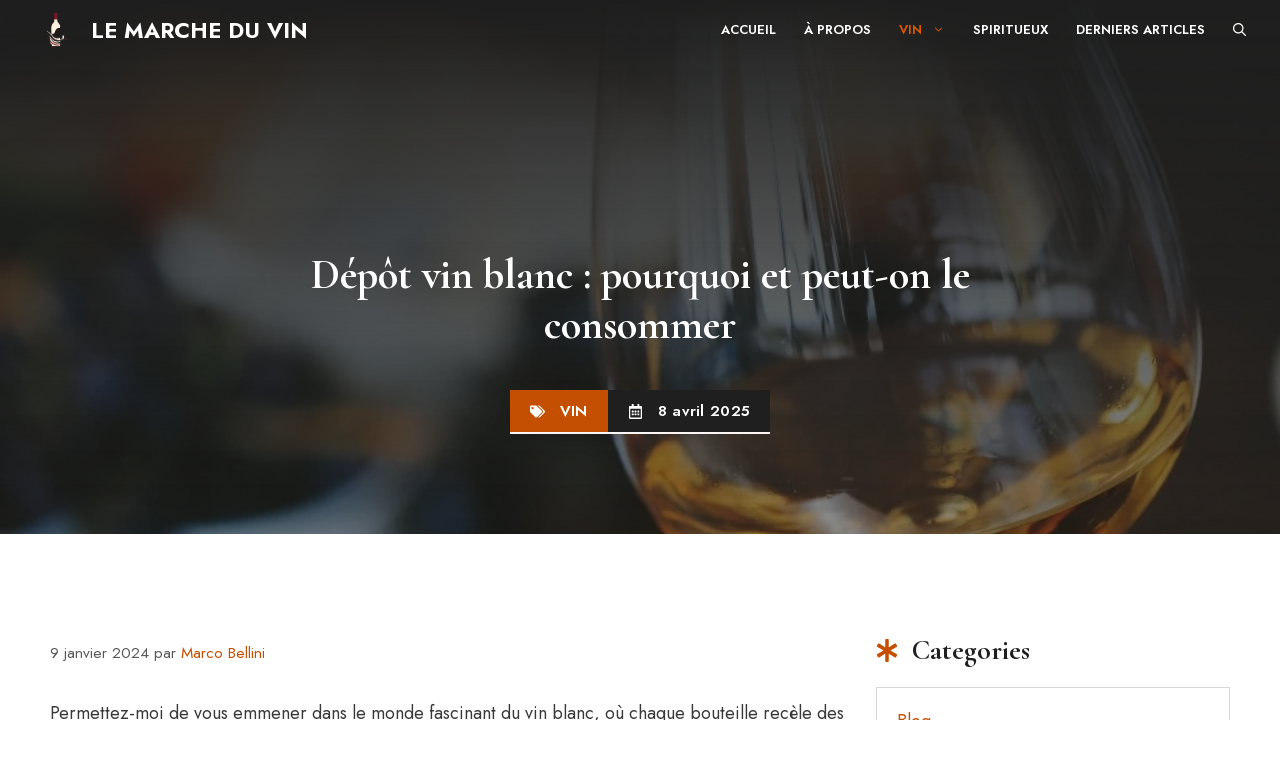

--- FILE ---
content_type: text/html; charset=UTF-8
request_url: https://lemarcheduvin.fr/vin/depot-vin-blanc-pourquoi-et-peut-on-le-consommer/
body_size: 35644
content:
<!DOCTYPE html>
<html lang="fr-FR">
<head>
	<meta charset="UTF-8">
	<meta name='robots' content='index, follow, max-image-preview:large, max-snippet:-1, max-video-preview:-1' />
	<style>img:is([sizes="auto" i], [sizes^="auto," i]) { contain-intrinsic-size: 3000px 1500px }</style>
	<!--cloudflare-no-transform--><script type="text/javascript" src="https://tarteaucitron.io/load.js?domain=lemarcheduvin.fr&uuid=f014b0f1e29df14e1452794247ce0c413f503824"></script><meta name="viewport" content="width=device-width, initial-scale=1">
	<!-- This site is optimized with the Yoast SEO plugin v26.4 - https://yoast.com/wordpress/plugins/seo/ -->
	<title>Dépôt vin blanc : pourquoi et peut-on le consommer</title>
<link crossorigin data-rocket-preconnect href="https://www.googletagmanager.com" rel="preconnect">
<link crossorigin data-rocket-preconnect href="https://pagead2.googlesyndication.com" rel="preconnect">
<link crossorigin data-rocket-preconnect href="https://static.axept.io" rel="preconnect">
<link crossorigin data-rocket-preconnect href="https://tarteaucitron.io" rel="preconnect">
<link crossorigin data-rocket-preconnect href="https://fonts.googleapis.com" rel="preconnect">
<link crossorigin data-rocket-preconnect href="https://fundingchoicesmessages.google.com" rel="preconnect">
<link crossorigin data-rocket-preconnect href="https://js.lasso.link" rel="preconnect">
<link data-rocket-preload as="style" href="https://fonts.googleapis.com/css?family=Urbanist%3A100%2C200%2C300%2Cregular%2C500%2C600%2C700%2C800%2C900%2C100italic%2C200italic%2C300italic%2Citalic%2C500italic%2C600italic%2C700italic%2C800italic%2C900italic%7CKumbh%20Sans%3A100%2C200%2C300%2Cregular%2C500%2C600%2C700%2C800%2C900%7CJost%3A100%2C200%2C300%2Cregular%2C500%2C600%2C700%2C800%2C900%2C100italic%2C200italic%2C300italic%2Citalic%2C500italic%2C600italic%2C700italic%2C800italic%2C900italic%7CCormorant%20Garamond%3A300%2C300italic%2Cregular%2Citalic%2C500%2C500italic%2C600%2C600italic%2C700%2C700italic&#038;display=swap" rel="preload">
<link href="https://fonts.googleapis.com/css?family=Urbanist%3A100%2C200%2C300%2Cregular%2C500%2C600%2C700%2C800%2C900%2C100italic%2C200italic%2C300italic%2Citalic%2C500italic%2C600italic%2C700italic%2C800italic%2C900italic%7CKumbh%20Sans%3A100%2C200%2C300%2Cregular%2C500%2C600%2C700%2C800%2C900%7CJost%3A100%2C200%2C300%2Cregular%2C500%2C600%2C700%2C800%2C900%2C100italic%2C200italic%2C300italic%2Citalic%2C500italic%2C600italic%2C700italic%2C800italic%2C900italic%7CCormorant%20Garamond%3A300%2C300italic%2Cregular%2Citalic%2C500%2C500italic%2C600%2C600italic%2C700%2C700italic&#038;display=swap" media="print" onload="this.media=&#039;all&#039;" rel="stylesheet">
<noscript><link rel="stylesheet" href="https://fonts.googleapis.com/css?family=Urbanist%3A100%2C200%2C300%2Cregular%2C500%2C600%2C700%2C800%2C900%2C100italic%2C200italic%2C300italic%2Citalic%2C500italic%2C600italic%2C700italic%2C800italic%2C900italic%7CKumbh%20Sans%3A100%2C200%2C300%2Cregular%2C500%2C600%2C700%2C800%2C900%7CJost%3A100%2C200%2C300%2Cregular%2C500%2C600%2C700%2C800%2C900%2C100italic%2C200italic%2C300italic%2Citalic%2C500italic%2C600italic%2C700italic%2C800italic%2C900italic%7CCormorant%20Garamond%3A300%2C300italic%2Cregular%2Citalic%2C500%2C500italic%2C600%2C600italic%2C700%2C700italic&#038;display=swap"></noscript><link rel="preload" data-rocket-preload as="image" href="https://lemarcheduvin.fr/wp-content/uploads/2024/01/white-wine-glass.jpg" fetchpriority="high">
	<meta name="description" content="ous vous êtes peut-être demandé : &quot;Pourquoi ce dépôt est-il là, d&#039;où vient-il, et surtout, puis-je consommer mon vin blanc sans crainte ?&quot;" />
	<link rel="canonical" href="https://lemarcheduvin.fr/vin/depot-vin-blanc-pourquoi-et-peut-on-le-consommer/" />
	<meta property="og:locale" content="fr_FR" />
	<meta property="og:type" content="article" />
	<meta property="og:title" content="Dépôt vin blanc : pourquoi et peut-on le consommer" />
	<meta property="og:description" content="ous vous êtes peut-être demandé : &quot;Pourquoi ce dépôt est-il là, d&#039;où vient-il, et surtout, puis-je consommer mon vin blanc sans crainte ?&quot;" />
	<meta property="og:url" content="https://lemarcheduvin.fr/vin/depot-vin-blanc-pourquoi-et-peut-on-le-consommer/" />
	<meta property="og:site_name" content="Le Marche Du Vin" />
	<meta property="article:published_time" content="2024-01-09T16:51:04+00:00" />
	<meta property="article:modified_time" content="2025-04-08T15:09:04+00:00" />
	<meta property="og:image" content="https://lemarcheduvin.fr/wp-content/uploads/2024/01/white-wine-glass.jpg" />
	<meta property="og:image:width" content="1000" />
	<meta property="og:image:height" content="667" />
	<meta property="og:image:type" content="image/jpeg" />
	<meta name="author" content="Marco Bellini" />
	<meta name="twitter:card" content="summary_large_image" />
	<meta name="twitter:label1" content="Écrit par" />
	<meta name="twitter:data1" content="Marco Bellini" />
	<meta name="twitter:label2" content="Durée de lecture estimée" />
	<meta name="twitter:data2" content="6 minutes" />
	<script type="application/ld+json" class="yoast-schema-graph">{"@context":"https://schema.org","@graph":[{"@type":"Article","@id":"https://lemarcheduvin.fr/vin/depot-vin-blanc-pourquoi-et-peut-on-le-consommer/#article","isPartOf":{"@id":"https://lemarcheduvin.fr/vin/depot-vin-blanc-pourquoi-et-peut-on-le-consommer/"},"author":{"name":"Marco Bellini","@id":"https://lemarcheduvin.fr/#/schema/person/e132a9f76c6f662a0a07088966f829bf"},"headline":"Dépôt vin blanc : pourquoi et peut-on le consommer","datePublished":"2024-01-09T16:51:04+00:00","dateModified":"2025-04-08T15:09:04+00:00","mainEntityOfPage":{"@id":"https://lemarcheduvin.fr/vin/depot-vin-blanc-pourquoi-et-peut-on-le-consommer/"},"wordCount":1060,"commentCount":1,"publisher":{"@id":"https://lemarcheduvin.fr/#organization"},"image":{"@id":"https://lemarcheduvin.fr/vin/depot-vin-blanc-pourquoi-et-peut-on-le-consommer/#primaryimage"},"thumbnailUrl":"https://lemarcheduvin.fr/wp-content/uploads/2024/01/white-wine-glass.jpg","keywords":["Vin blanc"],"articleSection":["vin"],"inLanguage":"fr-FR","potentialAction":[{"@type":"CommentAction","name":"Comment","target":["https://lemarcheduvin.fr/vin/depot-vin-blanc-pourquoi-et-peut-on-le-consommer/#respond"]}]},{"@type":"WebPage","@id":"https://lemarcheduvin.fr/vin/depot-vin-blanc-pourquoi-et-peut-on-le-consommer/","url":"https://lemarcheduvin.fr/vin/depot-vin-blanc-pourquoi-et-peut-on-le-consommer/","name":"Dépôt vin blanc : pourquoi et peut-on le consommer","isPartOf":{"@id":"https://lemarcheduvin.fr/#website"},"primaryImageOfPage":{"@id":"https://lemarcheduvin.fr/vin/depot-vin-blanc-pourquoi-et-peut-on-le-consommer/#primaryimage"},"image":{"@id":"https://lemarcheduvin.fr/vin/depot-vin-blanc-pourquoi-et-peut-on-le-consommer/#primaryimage"},"thumbnailUrl":"https://lemarcheduvin.fr/wp-content/uploads/2024/01/white-wine-glass.jpg","datePublished":"2024-01-09T16:51:04+00:00","dateModified":"2025-04-08T15:09:04+00:00","description":"ous vous êtes peut-être demandé : \"Pourquoi ce dépôt est-il là, d'où vient-il, et surtout, puis-je consommer mon vin blanc sans crainte ?\"","breadcrumb":{"@id":"https://lemarcheduvin.fr/vin/depot-vin-blanc-pourquoi-et-peut-on-le-consommer/#breadcrumb"},"inLanguage":"fr-FR","potentialAction":[{"@type":"ReadAction","target":["https://lemarcheduvin.fr/vin/depot-vin-blanc-pourquoi-et-peut-on-le-consommer/"]}]},{"@type":"ImageObject","inLanguage":"fr-FR","@id":"https://lemarcheduvin.fr/vin/depot-vin-blanc-pourquoi-et-peut-on-le-consommer/#primaryimage","url":"https://lemarcheduvin.fr/wp-content/uploads/2024/01/white-wine-glass.jpg","contentUrl":"https://lemarcheduvin.fr/wp-content/uploads/2024/01/white-wine-glass.jpg","width":1000,"height":667,"caption":"vin blanc verre depot"},{"@type":"BreadcrumbList","@id":"https://lemarcheduvin.fr/vin/depot-vin-blanc-pourquoi-et-peut-on-le-consommer/#breadcrumb","itemListElement":[{"@type":"ListItem","position":1,"name":"Accueil","item":"https://lemarcheduvin.fr/"},{"@type":"ListItem","position":2,"name":"Blog","item":"https://lemarcheduvin.fr/blog/"},{"@type":"ListItem","position":3,"name":"Dépôt vin blanc : pourquoi et peut-on le consommer"}]},{"@type":"WebSite","@id":"https://lemarcheduvin.fr/#website","url":"https://lemarcheduvin.fr/","name":"Le Marche Du Vin","description":"","publisher":{"@id":"https://lemarcheduvin.fr/#organization"},"potentialAction":[{"@type":"SearchAction","target":{"@type":"EntryPoint","urlTemplate":"https://lemarcheduvin.fr/?s={search_term_string}"},"query-input":{"@type":"PropertyValueSpecification","valueRequired":true,"valueName":"search_term_string"}}],"inLanguage":"fr-FR"},{"@type":"Organization","@id":"https://lemarcheduvin.fr/#organization","name":"Le Marche Du Vin","url":"https://lemarcheduvin.fr/","logo":{"@type":"ImageObject","inLanguage":"fr-FR","@id":"https://lemarcheduvin.fr/#/schema/logo/image/","url":"https://lemarcheduvin.fr/wp-content/uploads/2024/01/cropped-0_3-_4_-removebg-preview.png","contentUrl":"https://lemarcheduvin.fr/wp-content/uploads/2024/01/cropped-0_3-_4_-removebg-preview.png","width":500,"height":389,"caption":"Le Marche Du Vin"},"image":{"@id":"https://lemarcheduvin.fr/#/schema/logo/image/"}},{"@type":"Person","@id":"https://lemarcheduvin.fr/#/schema/person/e132a9f76c6f662a0a07088966f829bf","name":"Marco Bellini","image":{"@type":"ImageObject","inLanguage":"fr-FR","@id":"https://lemarcheduvin.fr/#/schema/person/image/","url":"https://secure.gravatar.com/avatar/ce38768ebaf5d044c623efd7ff10a6ad2e1bf4f59b1039f5295b8e35e82bb447?s=96&d=mm&r=g","contentUrl":"https://secure.gravatar.com/avatar/ce38768ebaf5d044c623efd7ff10a6ad2e1bf4f59b1039f5295b8e35e82bb447?s=96&d=mm&r=g","caption":"Marco Bellini"},"url":"https://lemarcheduvin.fr"}]}</script>
	<!-- / Yoast SEO plugin. -->


<link rel='dns-prefetch' href='//www.googletagmanager.com' />
<link rel='dns-prefetch' href='//pagead2.googlesyndication.com' />
<link href='https://fonts.gstatic.com' crossorigin rel='preconnect' />
<link href='https://fonts.googleapis.com' crossorigin rel='preconnect' />
<link rel="alternate" type="application/rss+xml" title="Le Marche Du Vin &raquo; Flux" href="https://lemarcheduvin.fr/feed/" />
<link rel="alternate" type="application/rss+xml" title="Le Marche Du Vin &raquo; Flux des commentaires" href="https://lemarcheduvin.fr/comments/feed/" />
<link rel="alternate" type="application/rss+xml" title="Le Marche Du Vin &raquo; Dépôt vin blanc : pourquoi et peut-on le consommer Flux des commentaires" href="https://lemarcheduvin.fr/vin/depot-vin-blanc-pourquoi-et-peut-on-le-consommer/feed/" />
<style id='wp-emoji-styles-inline-css'>

	img.wp-smiley, img.emoji {
		display: inline !important;
		border: none !important;
		box-shadow: none !important;
		height: 1em !important;
		width: 1em !important;
		margin: 0 0.07em !important;
		vertical-align: -0.1em !important;
		background: none !important;
		padding: 0 !important;
	}
</style>
<link rel='stylesheet' id='wp-block-library-css' href='https://lemarcheduvin.fr/wp-includes/css/dist/block-library/style.min.css?ver=2f9d34' media='all' />
<style id='classic-theme-styles-inline-css'>
/*! This file is auto-generated */
.wp-block-button__link{color:#fff;background-color:#32373c;border-radius:9999px;box-shadow:none;text-decoration:none;padding:calc(.667em + 2px) calc(1.333em + 2px);font-size:1.125em}.wp-block-file__button{background:#32373c;color:#fff;text-decoration:none}
</style>
<link rel='stylesheet' id='wp-components-css' href='https://lemarcheduvin.fr/wp-includes/css/dist/components/style.min.css?ver=2f9d34' media='all' />
<link rel='stylesheet' id='wp-preferences-css' href='https://lemarcheduvin.fr/wp-includes/css/dist/preferences/style.min.css?ver=2f9d34' media='all' />
<link rel='stylesheet' id='wp-block-editor-css' href='https://lemarcheduvin.fr/wp-includes/css/dist/block-editor/style.min.css?ver=2f9d34' media='all' />
<link rel='stylesheet' id='popup-maker-block-library-style-css' href='https://lemarcheduvin.fr/wp-content/plugins/popup-maker/dist/packages/block-library-style.css?ver=dbea705cfafe089d65f1' media='all' />
<style id='global-styles-inline-css'>
:root{--wp--preset--aspect-ratio--square: 1;--wp--preset--aspect-ratio--4-3: 4/3;--wp--preset--aspect-ratio--3-4: 3/4;--wp--preset--aspect-ratio--3-2: 3/2;--wp--preset--aspect-ratio--2-3: 2/3;--wp--preset--aspect-ratio--16-9: 16/9;--wp--preset--aspect-ratio--9-16: 9/16;--wp--preset--color--black: #000000;--wp--preset--color--cyan-bluish-gray: #abb8c3;--wp--preset--color--white: #ffffff;--wp--preset--color--pale-pink: #f78da7;--wp--preset--color--vivid-red: #cf2e2e;--wp--preset--color--luminous-vivid-orange: #ff6900;--wp--preset--color--luminous-vivid-amber: #fcb900;--wp--preset--color--light-green-cyan: #7bdcb5;--wp--preset--color--vivid-green-cyan: #00d084;--wp--preset--color--pale-cyan-blue: #8ed1fc;--wp--preset--color--vivid-cyan-blue: #0693e3;--wp--preset--color--vivid-purple: #9b51e0;--wp--preset--color--contrast: var(--contrast);--wp--preset--color--contrast-2: var(--contrast-2);--wp--preset--color--contrast-3: var(--contrast-3);--wp--preset--color--contrast-4: var(--contrast-4);--wp--preset--color--base: var(--base);--wp--preset--color--base-2: var(--base-2);--wp--preset--color--accent: var(--accent);--wp--preset--color--accent-2: var(--accent-2);--wp--preset--gradient--vivid-cyan-blue-to-vivid-purple: linear-gradient(135deg,rgba(6,147,227,1) 0%,rgb(155,81,224) 100%);--wp--preset--gradient--light-green-cyan-to-vivid-green-cyan: linear-gradient(135deg,rgb(122,220,180) 0%,rgb(0,208,130) 100%);--wp--preset--gradient--luminous-vivid-amber-to-luminous-vivid-orange: linear-gradient(135deg,rgba(252,185,0,1) 0%,rgba(255,105,0,1) 100%);--wp--preset--gradient--luminous-vivid-orange-to-vivid-red: linear-gradient(135deg,rgba(255,105,0,1) 0%,rgb(207,46,46) 100%);--wp--preset--gradient--very-light-gray-to-cyan-bluish-gray: linear-gradient(135deg,rgb(238,238,238) 0%,rgb(169,184,195) 100%);--wp--preset--gradient--cool-to-warm-spectrum: linear-gradient(135deg,rgb(74,234,220) 0%,rgb(151,120,209) 20%,rgb(207,42,186) 40%,rgb(238,44,130) 60%,rgb(251,105,98) 80%,rgb(254,248,76) 100%);--wp--preset--gradient--blush-light-purple: linear-gradient(135deg,rgb(255,206,236) 0%,rgb(152,150,240) 100%);--wp--preset--gradient--blush-bordeaux: linear-gradient(135deg,rgb(254,205,165) 0%,rgb(254,45,45) 50%,rgb(107,0,62) 100%);--wp--preset--gradient--luminous-dusk: linear-gradient(135deg,rgb(255,203,112) 0%,rgb(199,81,192) 50%,rgb(65,88,208) 100%);--wp--preset--gradient--pale-ocean: linear-gradient(135deg,rgb(255,245,203) 0%,rgb(182,227,212) 50%,rgb(51,167,181) 100%);--wp--preset--gradient--electric-grass: linear-gradient(135deg,rgb(202,248,128) 0%,rgb(113,206,126) 100%);--wp--preset--gradient--midnight: linear-gradient(135deg,rgb(2,3,129) 0%,rgb(40,116,252) 100%);--wp--preset--font-size--small: 13px;--wp--preset--font-size--medium: 20px;--wp--preset--font-size--large: 36px;--wp--preset--font-size--x-large: 42px;--wp--preset--spacing--20: 0.44rem;--wp--preset--spacing--30: 0.67rem;--wp--preset--spacing--40: 1rem;--wp--preset--spacing--50: 1.5rem;--wp--preset--spacing--60: 2.25rem;--wp--preset--spacing--70: 3.38rem;--wp--preset--spacing--80: 5.06rem;--wp--preset--shadow--natural: 6px 6px 9px rgba(0, 0, 0, 0.2);--wp--preset--shadow--deep: 12px 12px 50px rgba(0, 0, 0, 0.4);--wp--preset--shadow--sharp: 6px 6px 0px rgba(0, 0, 0, 0.2);--wp--preset--shadow--outlined: 6px 6px 0px -3px rgba(255, 255, 255, 1), 6px 6px rgba(0, 0, 0, 1);--wp--preset--shadow--crisp: 6px 6px 0px rgba(0, 0, 0, 1);}:where(.is-layout-flex){gap: 0.5em;}:where(.is-layout-grid){gap: 0.5em;}body .is-layout-flex{display: flex;}.is-layout-flex{flex-wrap: wrap;align-items: center;}.is-layout-flex > :is(*, div){margin: 0;}body .is-layout-grid{display: grid;}.is-layout-grid > :is(*, div){margin: 0;}:where(.wp-block-columns.is-layout-flex){gap: 2em;}:where(.wp-block-columns.is-layout-grid){gap: 2em;}:where(.wp-block-post-template.is-layout-flex){gap: 1.25em;}:where(.wp-block-post-template.is-layout-grid){gap: 1.25em;}.has-black-color{color: var(--wp--preset--color--black) !important;}.has-cyan-bluish-gray-color{color: var(--wp--preset--color--cyan-bluish-gray) !important;}.has-white-color{color: var(--wp--preset--color--white) !important;}.has-pale-pink-color{color: var(--wp--preset--color--pale-pink) !important;}.has-vivid-red-color{color: var(--wp--preset--color--vivid-red) !important;}.has-luminous-vivid-orange-color{color: var(--wp--preset--color--luminous-vivid-orange) !important;}.has-luminous-vivid-amber-color{color: var(--wp--preset--color--luminous-vivid-amber) !important;}.has-light-green-cyan-color{color: var(--wp--preset--color--light-green-cyan) !important;}.has-vivid-green-cyan-color{color: var(--wp--preset--color--vivid-green-cyan) !important;}.has-pale-cyan-blue-color{color: var(--wp--preset--color--pale-cyan-blue) !important;}.has-vivid-cyan-blue-color{color: var(--wp--preset--color--vivid-cyan-blue) !important;}.has-vivid-purple-color{color: var(--wp--preset--color--vivid-purple) !important;}.has-black-background-color{background-color: var(--wp--preset--color--black) !important;}.has-cyan-bluish-gray-background-color{background-color: var(--wp--preset--color--cyan-bluish-gray) !important;}.has-white-background-color{background-color: var(--wp--preset--color--white) !important;}.has-pale-pink-background-color{background-color: var(--wp--preset--color--pale-pink) !important;}.has-vivid-red-background-color{background-color: var(--wp--preset--color--vivid-red) !important;}.has-luminous-vivid-orange-background-color{background-color: var(--wp--preset--color--luminous-vivid-orange) !important;}.has-luminous-vivid-amber-background-color{background-color: var(--wp--preset--color--luminous-vivid-amber) !important;}.has-light-green-cyan-background-color{background-color: var(--wp--preset--color--light-green-cyan) !important;}.has-vivid-green-cyan-background-color{background-color: var(--wp--preset--color--vivid-green-cyan) !important;}.has-pale-cyan-blue-background-color{background-color: var(--wp--preset--color--pale-cyan-blue) !important;}.has-vivid-cyan-blue-background-color{background-color: var(--wp--preset--color--vivid-cyan-blue) !important;}.has-vivid-purple-background-color{background-color: var(--wp--preset--color--vivid-purple) !important;}.has-black-border-color{border-color: var(--wp--preset--color--black) !important;}.has-cyan-bluish-gray-border-color{border-color: var(--wp--preset--color--cyan-bluish-gray) !important;}.has-white-border-color{border-color: var(--wp--preset--color--white) !important;}.has-pale-pink-border-color{border-color: var(--wp--preset--color--pale-pink) !important;}.has-vivid-red-border-color{border-color: var(--wp--preset--color--vivid-red) !important;}.has-luminous-vivid-orange-border-color{border-color: var(--wp--preset--color--luminous-vivid-orange) !important;}.has-luminous-vivid-amber-border-color{border-color: var(--wp--preset--color--luminous-vivid-amber) !important;}.has-light-green-cyan-border-color{border-color: var(--wp--preset--color--light-green-cyan) !important;}.has-vivid-green-cyan-border-color{border-color: var(--wp--preset--color--vivid-green-cyan) !important;}.has-pale-cyan-blue-border-color{border-color: var(--wp--preset--color--pale-cyan-blue) !important;}.has-vivid-cyan-blue-border-color{border-color: var(--wp--preset--color--vivid-cyan-blue) !important;}.has-vivid-purple-border-color{border-color: var(--wp--preset--color--vivid-purple) !important;}.has-vivid-cyan-blue-to-vivid-purple-gradient-background{background: var(--wp--preset--gradient--vivid-cyan-blue-to-vivid-purple) !important;}.has-light-green-cyan-to-vivid-green-cyan-gradient-background{background: var(--wp--preset--gradient--light-green-cyan-to-vivid-green-cyan) !important;}.has-luminous-vivid-amber-to-luminous-vivid-orange-gradient-background{background: var(--wp--preset--gradient--luminous-vivid-amber-to-luminous-vivid-orange) !important;}.has-luminous-vivid-orange-to-vivid-red-gradient-background{background: var(--wp--preset--gradient--luminous-vivid-orange-to-vivid-red) !important;}.has-very-light-gray-to-cyan-bluish-gray-gradient-background{background: var(--wp--preset--gradient--very-light-gray-to-cyan-bluish-gray) !important;}.has-cool-to-warm-spectrum-gradient-background{background: var(--wp--preset--gradient--cool-to-warm-spectrum) !important;}.has-blush-light-purple-gradient-background{background: var(--wp--preset--gradient--blush-light-purple) !important;}.has-blush-bordeaux-gradient-background{background: var(--wp--preset--gradient--blush-bordeaux) !important;}.has-luminous-dusk-gradient-background{background: var(--wp--preset--gradient--luminous-dusk) !important;}.has-pale-ocean-gradient-background{background: var(--wp--preset--gradient--pale-ocean) !important;}.has-electric-grass-gradient-background{background: var(--wp--preset--gradient--electric-grass) !important;}.has-midnight-gradient-background{background: var(--wp--preset--gradient--midnight) !important;}.has-small-font-size{font-size: var(--wp--preset--font-size--small) !important;}.has-medium-font-size{font-size: var(--wp--preset--font-size--medium) !important;}.has-large-font-size{font-size: var(--wp--preset--font-size--large) !important;}.has-x-large-font-size{font-size: var(--wp--preset--font-size--x-large) !important;}
:where(.wp-block-post-template.is-layout-flex){gap: 1.25em;}:where(.wp-block-post-template.is-layout-grid){gap: 1.25em;}
:where(.wp-block-columns.is-layout-flex){gap: 2em;}:where(.wp-block-columns.is-layout-grid){gap: 2em;}
:root :where(.wp-block-pullquote){font-size: 1.5em;line-height: 1.6;}
</style>
<link rel='stylesheet' id='dashicons-css' href='https://lemarcheduvin.fr/wp-includes/css/dashicons.min.css?ver=2f9d34' media='all' />
<link rel='stylesheet' id='admin-bar-css' href='https://lemarcheduvin.fr/wp-includes/css/admin-bar.min.css?ver=2f9d34' media='all' />
<style id='admin-bar-inline-css'>

    /* Hide CanvasJS credits for P404 charts specifically */
    #p404RedirectChart .canvasjs-chart-credit {
        display: none !important;
    }
    
    #p404RedirectChart canvas {
        border-radius: 6px;
    }

    .p404-redirect-adminbar-weekly-title {
        font-weight: bold;
        font-size: 14px;
        color: #fff;
        margin-bottom: 6px;
    }

    #wpadminbar #wp-admin-bar-p404_free_top_button .ab-icon:before {
        content: "\f103";
        color: #dc3545;
        top: 3px;
    }
    
    #wp-admin-bar-p404_free_top_button .ab-item {
        min-width: 80px !important;
        padding: 0px !important;
    }
    
    /* Ensure proper positioning and z-index for P404 dropdown */
    .p404-redirect-adminbar-dropdown-wrap { 
        min-width: 0; 
        padding: 0;
        position: static !important;
    }
    
    #wpadminbar #wp-admin-bar-p404_free_top_button_dropdown {
        position: static !important;
    }
    
    #wpadminbar #wp-admin-bar-p404_free_top_button_dropdown .ab-item {
        padding: 0 !important;
        margin: 0 !important;
    }
    
    .p404-redirect-dropdown-container {
        min-width: 340px;
        padding: 18px 18px 12px 18px;
        background: #23282d !important;
        color: #fff;
        border-radius: 12px;
        box-shadow: 0 8px 32px rgba(0,0,0,0.25);
        margin-top: 10px;
        position: relative !important;
        z-index: 999999 !important;
        display: block !important;
        border: 1px solid #444;
    }
    
    /* Ensure P404 dropdown appears on hover */
    #wpadminbar #wp-admin-bar-p404_free_top_button .p404-redirect-dropdown-container { 
        display: none !important;
    }
    
    #wpadminbar #wp-admin-bar-p404_free_top_button:hover .p404-redirect-dropdown-container { 
        display: block !important;
    }
    
    #wpadminbar #wp-admin-bar-p404_free_top_button:hover #wp-admin-bar-p404_free_top_button_dropdown .p404-redirect-dropdown-container {
        display: block !important;
    }
    
    .p404-redirect-card {
        background: #2c3338;
        border-radius: 8px;
        padding: 18px 18px 12px 18px;
        box-shadow: 0 2px 8px rgba(0,0,0,0.07);
        display: flex;
        flex-direction: column;
        align-items: flex-start;
        border: 1px solid #444;
    }
    
    .p404-redirect-btn {
        display: inline-block;
        background: #dc3545;
        color: #fff !important;
        font-weight: bold;
        padding: 5px 22px;
        border-radius: 8px;
        text-decoration: none;
        font-size: 17px;
        transition: background 0.2s, box-shadow 0.2s;
        margin-top: 8px;
        box-shadow: 0 2px 8px rgba(220,53,69,0.15);
        text-align: center;
        line-height: 1.6;
    }
    
    .p404-redirect-btn:hover {
        background: #c82333;
        color: #fff !important;
        box-shadow: 0 4px 16px rgba(220,53,69,0.25);
    }
    
    /* Prevent conflicts with other admin bar dropdowns */
    #wpadminbar .ab-top-menu > li:hover > .ab-item,
    #wpadminbar .ab-top-menu > li.hover > .ab-item {
        z-index: auto;
    }
    
    #wpadminbar #wp-admin-bar-p404_free_top_button:hover > .ab-item {
        z-index: 999998 !important;
    }
    
</style>
<link rel='stylesheet' id='auth0-widget-css' href='https://lemarcheduvin.fr/wp-content/plugins/auth0/assets/css/main.css?ver=4.6.2' media='all' />
<link rel='stylesheet' id='lasso-live-css' href='https://lemarcheduvin.fr/wp-content/plugins/lasso/admin/assets/css/lasso-live.min.css?ver=1762512615' media='all' />
<link rel='stylesheet' id='lasso-table-frontend-css' href='https://lemarcheduvin.fr/wp-content/plugins/lasso/admin/assets/css/lasso-table-frontend.min.css?ver=1762512615' media='all' />
<link rel='stylesheet' id='generate-comments-css' href='https://lemarcheduvin.fr/wp-content/themes/generatepress/assets/css/components/comments.min.css?ver=3.6.0' media='all' />
<link rel='stylesheet' id='generate-widget-areas-css' href='https://lemarcheduvin.fr/wp-content/themes/generatepress/assets/css/components/widget-areas.min.css?ver=3.6.0' media='all' />
<link rel='stylesheet' id='generate-style-css' href='https://lemarcheduvin.fr/wp-content/themes/generatepress/assets/css/main.min.css?ver=3.6.0' media='all' />
<style id='generate-style-inline-css'>
body{background-color:var(--base-2);color:var(--contrast-2);}a{color:var(--accent);}a:hover, a:focus, a:active{color:var(--accent-2);}.grid-container{max-width:1240px;}.wp-block-group__inner-container{max-width:1240px;margin-left:auto;margin-right:auto;}.site-header .header-image{width:40px;}:root{--contrast:#1f1f1f;--contrast-2:#393939;--contrast-3:#acacac;--contrast-4:#d7d7d7;--base:#fbf6f3;--base-2:#ffffff;--accent:#c54f01;--accent-2:#dd5903;}:root .has-contrast-color{color:var(--contrast);}:root .has-contrast-background-color{background-color:var(--contrast);}:root .has-contrast-2-color{color:var(--contrast-2);}:root .has-contrast-2-background-color{background-color:var(--contrast-2);}:root .has-contrast-3-color{color:var(--contrast-3);}:root .has-contrast-3-background-color{background-color:var(--contrast-3);}:root .has-contrast-4-color{color:var(--contrast-4);}:root .has-contrast-4-background-color{background-color:var(--contrast-4);}:root .has-base-color{color:var(--base);}:root .has-base-background-color{background-color:var(--base);}:root .has-base-2-color{color:var(--base-2);}:root .has-base-2-background-color{background-color:var(--base-2);}:root .has-accent-color{color:var(--accent);}:root .has-accent-background-color{background-color:var(--accent);}:root .has-accent-2-color{color:var(--accent-2);}:root .has-accent-2-background-color{background-color:var(--accent-2);}.gp-modal:not(.gp-modal--open):not(.gp-modal--transition){display:none;}.gp-modal--transition:not(.gp-modal--open){pointer-events:none;}.gp-modal-overlay:not(.gp-modal-overlay--open):not(.gp-modal--transition){display:none;}.gp-modal__overlay{display:none;position:fixed;top:0;left:0;right:0;bottom:0;background:rgba(0,0,0,0.2);display:flex;justify-content:center;align-items:center;z-index:10000;backdrop-filter:blur(3px);transition:opacity 500ms ease;opacity:0;}.gp-modal--open:not(.gp-modal--transition) .gp-modal__overlay{opacity:1;}.gp-modal__container{max-width:100%;max-height:100vh;transform:scale(0.9);transition:transform 500ms ease;padding:0 10px;}.gp-modal--open:not(.gp-modal--transition) .gp-modal__container{transform:scale(1);}.search-modal-fields{display:flex;}.gp-search-modal .gp-modal__overlay{align-items:flex-start;padding-top:25vh;background:var(--gp-search-modal-overlay-bg-color);}.search-modal-form{width:500px;max-width:100%;background-color:var(--gp-search-modal-bg-color);color:var(--gp-search-modal-text-color);}.search-modal-form .search-field, .search-modal-form .search-field:focus{width:100%;height:60px;background-color:transparent;border:0;appearance:none;color:currentColor;}.search-modal-fields button, .search-modal-fields button:active, .search-modal-fields button:focus, .search-modal-fields button:hover{background-color:transparent;border:0;color:currentColor;width:60px;}h1{font-family:Cormorant Garamond, serif;font-weight:700;font-size:42px;}@media (max-width:768px){h1{font-size:35px;}}h2{font-family:Cormorant Garamond, serif;font-weight:700;font-size:38px;}@media (max-width:768px){h2{font-size:34px;}}h3{font-family:Cormorant Garamond, serif;font-weight:700;font-size:35px;}@media (max-width:768px){h3{font-size:30px;}}h4{font-family:Cormorant Garamond, serif;font-weight:700;font-size:25px;line-height:1.3em;}@media (max-width:768px){h4{font-size:24px;}}h5{font-family:Cormorant Garamond, serif;font-weight:700;font-size:22px;}@media (max-width:768px){h5{font-size:21px;}}h6{font-family:Cormorant Garamond, serif;font-weight:700;font-size:18px;}@media (max-width:768px){h6{font-size:17px;}}.main-navigation a, .main-navigation .menu-toggle, .main-navigation .menu-bar-items{font-family:Jost, sans-serif;font-weight:600;text-transform:uppercase;font-size:13px;}body, button, input, select, textarea{font-family:Jost, sans-serif;font-size:18px;}.main-title{font-family:Jost, sans-serif;text-transform:uppercase;font-size:22px;}.top-bar{background-color:var(--contrast-2);color:var(--base-2);}.top-bar a{color:var(--contrast-4);}.top-bar a:hover{color:var(--base-2);}.site-header{background-color:var(--base-2);}.main-title a,.main-title a:hover{color:var(--contrast);}.site-description{color:var(--contrast-3);}.main-navigation .main-nav ul li a, .main-navigation .menu-toggle, .main-navigation .menu-bar-items{color:var(--base-2);}.main-navigation .main-nav ul li:not([class*="current-menu-"]):hover > a, .main-navigation .main-nav ul li:not([class*="current-menu-"]):focus > a, .main-navigation .main-nav ul li.sfHover:not([class*="current-menu-"]) > a, .main-navigation .menu-bar-item:hover > a, .main-navigation .menu-bar-item.sfHover > a{color:var(--accent);}button.menu-toggle:hover,button.menu-toggle:focus{color:var(--base-2);}.main-navigation .main-nav ul li[class*="current-menu-"] > a{color:var(--accent-2);}.navigation-search input[type="search"],.navigation-search input[type="search"]:active, .navigation-search input[type="search"]:focus, .main-navigation .main-nav ul li.search-item.active > a, .main-navigation .menu-bar-items .search-item.active > a{color:var(--accent);}.main-navigation ul ul{background-color:var(--contrast-2);}.separate-containers .inside-article, .separate-containers .comments-area, .separate-containers .page-header, .one-container .container, .separate-containers .paging-navigation, .inside-page-header{color:var(--contrast-2);background-color:var(--base-2);}.inside-article a,.paging-navigation a,.comments-area a,.page-header a{color:var(--accent);}.inside-article a:hover,.paging-navigation a:hover,.comments-area a:hover,.page-header a:hover{color:var(--accent-2);}.entry-title a{color:#222222;}.entry-title a:hover{color:#55555e;}.entry-meta{color:#595959;}h1{color:var(--contrast);}h2{color:var(--contrast);}h3{color:var(--contrast);}h4{color:var(--contrast);}h5{color:var(--contrast);}h6{color:var(--contrast);}.sidebar .widget{background-color:var(--base-2);}.footer-widgets{background-color:var(--contrast-2);}.footer-widgets .widget-title{color:var(--base-2);}.site-info{color:var(--contrast-4);background-color:var(--contrast-2);}.site-info a{color:var(--contrast-4);}.site-info a:hover{color:var(--base-2);}.footer-bar .widget_nav_menu .current-menu-item a{color:var(--base-2);}input[type="text"],input[type="email"],input[type="url"],input[type="password"],input[type="search"],input[type="tel"],input[type="number"],textarea,select{color:var(--contrast-2);background-color:var(--base);border-color:var(--contrast-4);}input[type="text"]:focus,input[type="email"]:focus,input[type="url"]:focus,input[type="password"]:focus,input[type="search"]:focus,input[type="tel"]:focus,input[type="number"]:focus,textarea:focus,select:focus{color:var(--contrast-2);background-color:var(--base-2);border-color:var(--contrast-3);}button,html input[type="button"],input[type="reset"],input[type="submit"],a.button,a.wp-block-button__link:not(.has-background){color:var(--base-2);background-color:var(--accent);}button:hover,html input[type="button"]:hover,input[type="reset"]:hover,input[type="submit"]:hover,a.button:hover,button:focus,html input[type="button"]:focus,input[type="reset"]:focus,input[type="submit"]:focus,a.button:focus,a.wp-block-button__link:not(.has-background):active,a.wp-block-button__link:not(.has-background):focus,a.wp-block-button__link:not(.has-background):hover{color:var(--base-2);background-color:var(--contrast);}a.generate-back-to-top{background-color:rgba( 0,0,0,0.4 );color:#ffffff;}a.generate-back-to-top:hover,a.generate-back-to-top:focus{background-color:rgba( 0,0,0,0.6 );color:#ffffff;}:root{--gp-search-modal-bg-color:var(--contrast);--gp-search-modal-text-color:var(--contrast-4);--gp-search-modal-overlay-bg-color:rgba(56,56,56,0.4);}@media (max-width: 1084px){.main-navigation .menu-bar-item:hover > a, .main-navigation .menu-bar-item.sfHover > a{background:none;color:var(--base-2);}}.nav-below-header .main-navigation .inside-navigation.grid-container, .nav-above-header .main-navigation .inside-navigation.grid-container{padding:0px 26px 0px 26px;}.separate-containers .inside-article, .separate-containers .comments-area, .separate-containers .page-header, .separate-containers .paging-navigation, .one-container .site-content, .inside-page-header{padding:100px 30px 100px 30px;}.site-main .wp-block-group__inner-container{padding:100px 30px 100px 30px;}.separate-containers .paging-navigation{padding-top:20px;padding-bottom:20px;}.entry-content .alignwide, body:not(.no-sidebar) .entry-content .alignfull{margin-left:-30px;width:calc(100% + 60px);max-width:calc(100% + 60px);}.one-container.right-sidebar .site-main,.one-container.both-right .site-main{margin-right:30px;}.one-container.left-sidebar .site-main,.one-container.both-left .site-main{margin-left:30px;}.one-container.both-sidebars .site-main{margin:0px 30px 0px 30px;}.sidebar .widget, .page-header, .widget-area .main-navigation, .site-main > *{margin-bottom:30px;}.separate-containers .site-main{margin:30px;}.both-right .inside-left-sidebar,.both-left .inside-left-sidebar{margin-right:15px;}.both-right .inside-right-sidebar,.both-left .inside-right-sidebar{margin-left:15px;}.one-container.archive .post:not(:last-child):not(.is-loop-template-item), .one-container.blog .post:not(:last-child):not(.is-loop-template-item){padding-bottom:100px;}.separate-containers .featured-image{margin-top:30px;}.separate-containers .inside-right-sidebar, .separate-containers .inside-left-sidebar{margin-top:30px;margin-bottom:30px;}.main-navigation .main-nav ul li a,.menu-toggle,.main-navigation .menu-bar-item > a{padding-left:14px;padding-right:14px;}.main-navigation .main-nav ul ul li a{padding:10px 14px 10px 14px;}.rtl .menu-item-has-children .dropdown-menu-toggle{padding-left:14px;}.menu-item-has-children .dropdown-menu-toggle{padding-right:14px;}.rtl .main-navigation .main-nav ul li.menu-item-has-children > a{padding-right:14px;}@media (max-width:768px){.separate-containers .inside-article, .separate-containers .comments-area, .separate-containers .page-header, .separate-containers .paging-navigation, .one-container .site-content, .inside-page-header{padding:60px 20px 60px 20px;}.site-main .wp-block-group__inner-container{padding:60px 20px 60px 20px;}.inside-top-bar{padding-right:30px;padding-left:30px;}.inside-header{padding-right:30px;padding-left:30px;}.widget-area .widget{padding-top:30px;padding-right:30px;padding-bottom:30px;padding-left:30px;}.footer-widgets-container{padding-top:30px;padding-right:30px;padding-bottom:30px;padding-left:30px;}.inside-site-info{padding-right:30px;padding-left:30px;}.entry-content .alignwide, body:not(.no-sidebar) .entry-content .alignfull{margin-left:-20px;width:calc(100% + 40px);max-width:calc(100% + 40px);}.one-container .site-main .paging-navigation{margin-bottom:30px;}}/* End cached CSS */.is-right-sidebar{width:30%;}.is-left-sidebar{width:30%;}.site-content .content-area{width:70%;}@media (max-width: 1084px){.main-navigation .menu-toggle,.sidebar-nav-mobile:not(#sticky-placeholder){display:block;}.main-navigation ul,.gen-sidebar-nav,.main-navigation:not(.slideout-navigation):not(.toggled) .main-nav > ul,.has-inline-mobile-toggle #site-navigation .inside-navigation > *:not(.navigation-search):not(.main-nav){display:none;}.nav-align-right .inside-navigation,.nav-align-center .inside-navigation{justify-content:space-between;}}
.dynamic-author-image-rounded{border-radius:100%;}.dynamic-featured-image, .dynamic-author-image{vertical-align:middle;}.one-container.blog .dynamic-content-template:not(:last-child), .one-container.archive .dynamic-content-template:not(:last-child){padding-bottom:0px;}.dynamic-entry-excerpt > p:last-child{margin-bottom:0px;}
.page-hero .inside-page-hero.grid-container{max-width:calc(1240px - 0px - 0px);}.inside-page-hero > *:last-child{margin-bottom:0px;}.header-wrap{position:absolute;left:0px;right:0px;z-index:10;}.header-wrap .site-header{background:transparent;}.header-wrap .main-title a, .header-wrap .main-title a:hover, .header-wrap .main-title a:visited{color:#ffffff;}.header-wrap .toggled .main-title a, .header-wrap .toggled .main-title a:hover, .header-wrap .toggled .main-title a:visited, .header-wrap .navigation-stick .main-title a, .header-wrap .navigation-stick .main-title a:hover, .header-wrap .navigation-stick .main-title a:visited{color:var(--contrast);}
.main-navigation.slideout-navigation .main-nav > ul > li > a{line-height:50px;}
</style>
<link rel='stylesheet' id='generate-child-css' href='https://lemarcheduvin.fr/wp-content/themes/generatepress_child/style.css?ver=1715817468' media='all' />

<link rel='stylesheet' id='axeptio/main-css' href='https://lemarcheduvin.fr/wp-content/plugins/axeptio-sdk-integration/dist/css/frontend/main.css' media='all' />
<style id='generateblocks-inline-css'>
p.gb-headline-f86a6164{text-align:center;padding:10px;margin-bottom:0px;color:var(--contrast);background-color:var(--accent-2);}h2.gb-headline-8114b777{font-size:26px;text-transform:capitalize;padding-bottom:14px;margin-bottom:26px;border-bottom:1px solid var(--contrast-3);color:var(--base-2);}p.gb-headline-773bb8cc{color:var(--contrast-3);}h2.gb-headline-0c71a1d1{font-size:26px;text-transform:capitalize;text-align:center;padding-bottom:14px;margin-bottom:26px;border-bottom:1px solid var(--contrast-3);color:var(--base-2);}p.gb-headline-15ed733d{display:flex;align-items:center;justify-content:center;font-size:22px;font-weight:700;text-transform:uppercase;margin-bottom:15px;color:var(--base-2);}p.gb-headline-cc4e8b17{line-height:1.8em;margin-bottom:40px;color:var(--contrast-3);}p.gb-headline-cc4e8b17 a{color:var(--contrast-4);}p.gb-headline-cc4e8b17 a:hover{color:var(--base-2);}h2.gb-headline-6dcf9ae2{font-size:26px;text-transform:capitalize;text-align:right;padding-bottom:14px;margin-bottom:26px;border-bottom:1px solid var(--contrast-3);color:var(--base-2);}p.gb-headline-8ce40012{text-align:left;margin-bottom:40px;color:var(--contrast-3);}p.gb-headline-690b82e8{text-align:left;margin-bottom:40px;color:var(--contrast-3);}p.gb-headline-9ed473a6{text-align:left;margin-bottom:40px;color:var(--contrast-3);}p.gb-headline-f481c81d{flex-grow:1;font-size:16px;margin-bottom:0px;color:var(--contrast-4);}p.gb-headline-f481c81d a{color:var(--contrast-4);}p.gb-headline-f481c81d a:hover{color:var(--base-2);}p.gb-headline-756c9cdf{font-size:16px;margin-bottom:0px;}h1.gb-headline-843b51fb{max-width:800px;margin-right:auto;margin-bottom:40px;margin-left:auto;color:var(--base-2);}p.gb-headline-409d4edb{display:flex;align-items:center;font-size:15px;letter-spacing:0.02em;font-weight:600;text-transform:uppercase;padding:10px 20px;margin-bottom:0px;border-bottom:2px solid var(--base);color:var(--base-2);background-color:var(--accent);}p.gb-headline-409d4edb a{color:var(--base-2);}p.gb-headline-409d4edb a:hover{color:var(--contrast);}p.gb-headline-409d4edb .gb-icon{line-height:0;padding-right:1em;}p.gb-headline-409d4edb .gb-icon svg{width:1em;height:1em;fill:currentColor;}p.gb-headline-9ac24207{display:flex;align-items:center;font-size:15px;letter-spacing:0.02em;font-weight:600;padding:10px 20px;margin-bottom:0px;border-bottom:2px solid var(--base);color:var(--base-2);background-color:var(--contrast);}p.gb-headline-9ac24207 .gb-icon{line-height:0;padding-right:1em;}p.gb-headline-9ac24207 .gb-icon svg{width:1em;height:1em;fill:currentColor;}h2.gb-headline-004f93d0{display:flex;align-items:center;font-size:28px;}h2.gb-headline-004f93d0 .gb-icon{line-height:0;color:var(--accent);padding-right:0.5em;}h2.gb-headline-004f93d0 .gb-icon svg{width:0.8em;height:0.8em;fill:currentColor;}h2.gb-headline-241509bb{display:flex;align-items:center;font-size:28px;}h2.gb-headline-241509bb .gb-icon{line-height:0;color:var(--accent);padding-right:0.5em;}h2.gb-headline-241509bb .gb-icon svg{width:0.8em;height:0.8em;fill:currentColor;}p.gb-headline-f4e72c6f{font-size:14px;font-weight:600;margin-bottom:10px;}h2.gb-headline-6ab3191e{font-size:18px;margin-bottom:0px;}h2.gb-headline-6ab3191e a{color:var(--contrast-2);}h2.gb-headline-6ab3191e a:hover{color:var(--accent);}.gb-container.gb-tabs__item:not(.gb-tabs__item-open){display:none;}.gb-container-469ffa5c{column-gap:40px;position:relative;overflow-x:hidden;overflow-y:hidden;background-color:var(--contrast);}.gb-container-469ffa5c:before{content:"";background-image:url(https://lemarcheduvin.fr/wp-content/uploads/2023/05/brooke-lark-wMzx2nBdeng-unsplash.jpg);background-repeat:no-repeat;background-position:center center;background-size:cover;z-index:0;position:absolute;top:0;right:0;bottom:0;left:0;transition:inherit;pointer-events:none;opacity:0.1;}.gb-container-469ffa5c.gb-has-dynamic-bg:before{background-image:var(--background-url);}.gb-container-469ffa5c.gb-no-dynamic-bg:before{background-image:none;}.gb-container-403da3ac{max-width:1240px;column-gap:60px;z-index:1;position:relative;padding:100px 30px 60px;margin-right:auto;margin-left:auto;}.gb-grid-wrapper > .gb-grid-column-28cc6578{width:33.33%;}.gb-container-abd110f2{display:flex;flex-wrap:wrap;justify-content:space-around;column-gap:10px;row-gap:10px;margin-bottom:40px;}.gb-grid-wrapper > .gb-grid-column-af1186c9{width:33.33%;}.gb-container-ee251a26{text-align:center;padding:30px 20px 20px;border:1px solid var(--accent);background-color:var(--contrast);}.gb-grid-wrapper > .gb-grid-column-4bc8bcd5{width:33.33%;}.gb-container-5619145c{max-width:1240px;display:flex;column-gap:40px;row-gap:30px;z-index:1;position:relative;padding:40px 30px 100px;margin-right:auto;margin-left:auto;border-top:1px solid rgba(171, 171, 171, 0.3);}.gb-container-ce2804ec{display:flex;flex-wrap:wrap;column-gap:20px;row-gap:10px;color:var(--contrast-4);}.gb-container-ce2804ec a{color:var(--contrast-4);}.gb-container-ce2804ec a:hover{color:var(--base-2);}.gb-container-5c9310e7{position:relative;background-color:var(--contrast);background-image:url(https://lemarcheduvin.fr/wp-content/uploads/2024/01/white-wine-glass.jpg);background-repeat:no-repeat;background-position:center center;background-size:cover;}.gb-container-5c9310e7:after{content:"";background-image:linear-gradient(180deg, var(--contrast), rgba(31, 31, 31, 0.5));z-index:0;position:absolute;top:0;right:0;bottom:0;left:0;pointer-events:none;}.gb-container-5c9310e7.gb-has-dynamic-bg{background-image:var(--background-url);}.gb-container-5c9310e7.gb-no-dynamic-bg{background-image:none;}.gb-container-1da98c24{max-width:1240px;align-items:center;justify-content:center;column-gap:60px;z-index:1;position:relative;text-align:center;padding:250px 30px 100px;margin-right:auto;margin-left:auto;}.gb-container-4075f869{display:flex;align-items:center;justify-content:center;column-gap:40px;}.gb-container-6ed9aa59{padding:20px;margin-bottom:60px;border:1px solid var(--contrast-4);}.gb-container-97585f0f{padding-top:20px;padding-right:20px;padding-left:20px;border:1px solid var(--contrast-4);}.gb-container-a69da413{display:flex;flex-wrap:wrap;column-gap:15px;row-gap:15px;padding-bottom:20px;margin-bottom:10px;border-bottom:1px dashed var(--contrast-4);}.gb-grid-wrapper > .gb-grid-column-a69da413{width:100%;}.gb-container-9a5449e1{min-width:50px;}.gb-container-33371778{flex-grow:1;flex-basis:0px;}.gb-grid-wrapper-1fc030fb{display:flex;flex-wrap:wrap;margin-left:-60px;}.gb-grid-wrapper-1fc030fb > .gb-grid-column{box-sizing:border-box;padding-left:60px;}.gb-grid-wrapper-8e9b449b{display:flex;flex-wrap:wrap;row-gap:20px;margin-left:-20px;}.gb-grid-wrapper-8e9b449b > .gb-grid-column{box-sizing:border-box;padding-left:20px;}.gb-accordion__item:not(.gb-accordion__item-open) > .gb-button .gb-accordion__icon-open{display:none;}.gb-accordion__item.gb-accordion__item-open > .gb-button .gb-accordion__icon{display:none;}a.gb-button-b3446cb6{display:inline-flex;align-items:center;justify-content:center;width:40px;height:40px;border-radius:50%;border:1px solid var(--contrast-4);color:#ffffff;text-decoration:none;}a.gb-button-b3446cb6:hover, a.gb-button-b3446cb6:active, a.gb-button-b3446cb6:focus{color:var(--accent-2);}a.gb-button-b3446cb6 .gb-icon{line-height:0;}a.gb-button-b3446cb6 .gb-icon svg{width:1em;height:1em;fill:currentColor;}a.gb-button-9a1baec6{display:inline-flex;align-items:center;justify-content:center;padding:10px;border-radius:50%;border:1px solid var(--contrast-4);color:#ffffff;text-decoration:none;}a.gb-button-9a1baec6:hover, a.gb-button-9a1baec6:active, a.gb-button-9a1baec6:focus{color:var(--accent-2);}a.gb-button-9a1baec6 .gb-icon{line-height:0;}a.gb-button-9a1baec6 .gb-icon svg{width:1em;height:1em;fill:currentColor;}a.gb-button-9e4bfe01{display:inline-flex;align-items:center;justify-content:center;padding:10px;border-radius:50%;border:1px solid var(--contrast-4);color:#ffffff;text-decoration:none;}a.gb-button-9e4bfe01:hover, a.gb-button-9e4bfe01:active, a.gb-button-9e4bfe01:focus{color:var(--accent-2);}a.gb-button-9e4bfe01 .gb-icon{line-height:0;}a.gb-button-9e4bfe01 .gb-icon svg{width:1em;height:1em;fill:currentColor;}a.gb-button-58914634{display:inline-flex;align-items:center;justify-content:center;column-gap:0.5em;letter-spacing:0.05em;text-transform:uppercase;padding:12px 32px;border:1px solid var(--contrast-3);color:var(--contrast-4);text-decoration:none;}a.gb-button-58914634:hover, a.gb-button-58914634:active, a.gb-button-58914634:focus{background-color:var(--contrast-2);color:var(--base-2);}a.gb-button-58914634 .gb-icon{line-height:0;}a.gb-button-58914634 .gb-icon svg{width:1em;height:1em;fill:currentColor;}.gb-image-141c1776{width:50px;height:50px;object-fit:cover;vertical-align:middle;}@media (max-width: 1024px) {.gb-container-403da3ac{column-gap:40px;padding-top:80px;}.gb-grid-wrapper > .gb-grid-column-28cc6578{width:50%;order:1;}.gb-grid-wrapper > .gb-grid-column-af1186c9{width:100%;}.gb-grid-wrapper > .gb-grid-column-4bc8bcd5{width:50%;order:2;}.gb-container-5619145c{flex-direction:column;align-items:center;column-gap:40px;padding-bottom:80px;}.gb-container-33371778{flex-basis:auto;}.gb-grid-wrapper > .gb-grid-column-33371778{flex-basis:auto;}.gb-grid-wrapper-1fc030fb{row-gap:80px;}}@media (max-width: 767px) {h2.gb-headline-8114b777{text-align:center;}h2.gb-headline-6dcf9ae2{text-align:center;}p.gb-headline-8ce40012{text-align:center;}p.gb-headline-690b82e8{text-align:center;}p.gb-headline-9ed473a6{text-align:center;}.gb-container-469ffa5c{flex-direction:column;row-gap:40px;}.gb-container-403da3ac{flex-direction:column;row-gap:80px;padding-right:20px;padding-left:20px;}.gb-grid-wrapper > .gb-grid-column-28cc6578{width:100%;}.gb-container-abd110f2{justify-content:center;}.gb-grid-wrapper > .gb-grid-column-af1186c9{width:100%;}.gb-grid-wrapper > .gb-grid-column-4bc8bcd5{width:100%;}.gb-container-5619145c{flex-direction:column;padding-right:20px;padding-left:20px;}.gb-container-ce2804ec{justify-content:center;}.gb-container-5c9310e7{text-align:center;}.gb-container-1da98c24{flex-direction:column;row-gap:60px;padding:200px 20px 60px;}.gb-container-4075f869{flex-direction:column;row-gap:30px;}.gb-grid-wrapper > .gb-grid-column-a69da413{width:100%;}.gb-container-33371778{flex-basis:0px;}.gb-grid-wrapper > .gb-grid-column-33371778{flex-basis:0px;}a.gb-button-58914634{flex-direction:column;}}:root{--gb-container-width:1240px;}.gb-container .wp-block-image img{vertical-align:middle;}.gb-grid-wrapper .wp-block-image{margin-bottom:0;}.gb-highlight{background:none;}.gb-shape{line-height:0;}.gb-container-link{position:absolute;top:0;right:0;bottom:0;left:0;z-index:99;}
</style>
<link rel='stylesheet' id='generate-offside-css' href='https://lemarcheduvin.fr/wp-content/plugins/gp-premium/menu-plus/functions/css/offside.min.css?ver=2.5.3' media='all' />
<style id='generate-offside-inline-css'>
:root{--gp-slideout-width:265px;}.slideout-navigation.main-navigation{background-color:var(--contrast);}.slideout-navigation, .slideout-navigation a{color:var(--base-2);}.slideout-navigation button.slideout-exit{color:var(--base-2);padding-left:14px;padding-right:14px;}.slide-opened nav.toggled .menu-toggle:before{display:none;}@media (max-width: 1084px){.menu-bar-item.slideout-toggle{display:none;}}
</style>
<link rel='stylesheet' id='generate-navigation-branding-css' href='https://lemarcheduvin.fr/wp-content/plugins/gp-premium/menu-plus/functions/css/navigation-branding-flex.min.css?ver=2.5.3' media='all' />
<style id='generate-navigation-branding-inline-css'>
.main-navigation.has-branding .inside-navigation.grid-container, .main-navigation.has-branding.grid-container .inside-navigation:not(.grid-container){padding:0px 30px 0px 30px;}.main-navigation.has-branding:not(.grid-container) .inside-navigation:not(.grid-container) .navigation-branding{margin-left:10px;}.navigation-branding img, .site-logo.mobile-header-logo img{height:60px;width:auto;}.navigation-branding .main-title{line-height:60px;}@media (max-width: 1084px){.main-navigation.has-branding.nav-align-center .menu-bar-items, .main-navigation.has-sticky-branding.navigation-stick.nav-align-center .menu-bar-items{margin-left:auto;}.navigation-branding{margin-right:auto;margin-left:10px;}.navigation-branding .main-title, .mobile-header-navigation .site-logo{margin-left:10px;}.main-navigation.has-branding .inside-navigation.grid-container{padding:0px;}}
</style>

<!-- Extrait de code de la balise Google (gtag.js) ajouté par Site Kit -->
<!-- Extrait Google Analytics ajouté par Site Kit -->
<script src="https://www.googletagmanager.com/gtag/js?id=GT-TQDG26P" id="google_gtagjs-js" async></script>
<script id="google_gtagjs-js-after">
window.dataLayer = window.dataLayer || [];function gtag(){dataLayer.push(arguments);}
gtag("set","linker",{"domains":["lemarcheduvin.fr"]});
gtag("js", new Date());
gtag("set", "developer_id.dZTNiMT", true);
gtag("config", "GT-TQDG26P", {"googlesitekit_post_type":"post"});
</script>
<link rel="https://api.w.org/" href="https://lemarcheduvin.fr/wp-json/" /><link rel="alternate" title="JSON" type="application/json" href="https://lemarcheduvin.fr/wp-json/wp/v2/posts/1866" /><link rel="EditURI" type="application/rsd+xml" title="RSD" href="https://lemarcheduvin.fr/xmlrpc.php?rsd" />

<link rel='shortlink' href='https://lemarcheduvin.fr/?p=1866' />
<link rel="alternate" title="oEmbed (JSON)" type="application/json+oembed" href="https://lemarcheduvin.fr/wp-json/oembed/1.0/embed?url=https%3A%2F%2Flemarcheduvin.fr%2Fvin%2Fdepot-vin-blanc-pourquoi-et-peut-on-le-consommer%2F" />
<link rel="alternate" title="oEmbed (XML)" type="text/xml+oembed" href="https://lemarcheduvin.fr/wp-json/oembed/1.0/embed?url=https%3A%2F%2Flemarcheduvin.fr%2Fvin%2Fdepot-vin-blanc-pourquoi-et-peut-on-le-consommer%2F&#038;format=xml" />
<meta name="generator" content="Site Kit by Google 1.166.0" /><style type="text/css">
			:root{
				--lasso-main: black !important;
				--lasso-title: black !important;
				--lasso-button: #22baa0 !important;
				--lasso-secondary-button: #22baa0 !important;
				--lasso-button-text: white !important;
				--lasso-background: white !important;
				--lasso-pros: #22baa0 !important;
				--lasso-cons: #e06470 !important;
			}
			
			
		</style>
			<script type="text/javascript">
				// Notice how this gets configured before we load Font Awesome
				let lassoFontAwesomeJS = "" == 1
				// console.log("lassoFontAwesomeJS", lassoFontAwesomeJS)
				window.FontAwesomeConfig = { autoReplaceSvg: lassoFontAwesomeJS }
			</script>
		<link rel="pingback" href="https://lemarcheduvin.fr/xmlrpc.php">

<!-- Balises Meta Google AdSense ajoutées par Site Kit -->
<meta name="google-adsense-platform-account" content="ca-host-pub-2644536267352236">
<meta name="google-adsense-platform-domain" content="sitekit.withgoogle.com">
<!-- Fin des balises Meta End Google AdSense ajoutées par Site Kit -->

<!-- Extrait Google Tag Manager ajouté par Site Kit -->
<script>
			( function( w, d, s, l, i ) {
				w[l] = w[l] || [];
				w[l].push( {'gtm.start': new Date().getTime(), event: 'gtm.js'} );
				var f = d.getElementsByTagName( s )[0],
					j = d.createElement( s ), dl = l != 'dataLayer' ? '&l=' + l : '';
				j.async = true;
				j.src = 'https://www.googletagmanager.com/gtm.js?id=' + i + dl;
				f.parentNode.insertBefore( j, f );
			} )( window, document, 'script', 'dataLayer', 'GTM-MNX2ZFVG' );
			
</script>

<!-- End Google Tag Manager snippet added by Site Kit -->

<!-- Extrait Google AdSense ajouté par Site Kit -->
<script async src="https://pagead2.googlesyndication.com/pagead/js/adsbygoogle.js?client=ca-pub-5404285699305559&amp;host=ca-host-pub-2644536267352236" crossorigin="anonymous"></script>

<!-- End Google AdSense snippet added by Site Kit -->
<link rel="icon" href="https://lemarcheduvin.fr/wp-content/uploads/2024/01/cropped-cropped-0_3-_4_-removebg-preview-32x32.png" sizes="32x32" />
<link rel="icon" href="https://lemarcheduvin.fr/wp-content/uploads/2024/01/cropped-cropped-0_3-_4_-removebg-preview-192x192.png" sizes="192x192" />
<link rel="apple-touch-icon" href="https://lemarcheduvin.fr/wp-content/uploads/2024/01/cropped-cropped-0_3-_4_-removebg-preview-180x180.png" />
<meta name="msapplication-TileImage" content="https://lemarcheduvin.fr/wp-content/uploads/2024/01/cropped-cropped-0_3-_4_-removebg-preview-270x270.png" />
		<style id="wp-custom-css">
			/* GeneratePress Site CSS */ /* Header */
.main-navigation:not(.is-open) .main-nav &gt; ul {
	position: absolute;
	top: 0;
	left: 50%;
	transform: translateX(-50%);
}
@media (min-width: 769px) {
    .main-navigation:not(.slideout-navigation)  {
      padding-left: 20px;
			padding-right: 20px;
    }
}

/* Slideout menu */
.main-navigation.slideout-navigation .inside-navigation.grid-container {
	padding: 0 10px;
}
.slideout-navigation .main-nav {
	margin-bottom: 14px;
}

/* Reset one container blog bottom padding */
.one-container.archive .post:not(:last-child):not(.is-loop-template-item), .one-container.blog .post:not(:last-child):not(.is-loop-template-item) {
	padding-bottom: initial;
}

/* Right sidebar*/
.inside-right-sidebar .wp-block-categories-list {
	list-style: none;
	margin: 0;
}
.inside-right-sidebar .wp-block-categories-list li:not(:last-child) {
	margin-bottom: 0.6em;
}
.latest-posts .gb-query-loop-item:last-child .gb-container {
	margin-bottom: 0;
	border-bottom: 0;
}
@media (max-width: 768px) {
	.sidebar.is-right-sidebar {
		margin-top: 60px;
	}
}

/* Box shadow */
.box-shadow {
	box-shadow: 0px 0px 15px -4px rgba(0,0,0,0.3);
} /* End GeneratePress Site CSS */		</style>
		<style id="rocket-lazyrender-inline-css">[data-wpr-lazyrender] {content-visibility: auto;}</style><meta name="generator" content="WP Rocket 3.20.0.1" data-wpr-features="wpr_preconnect_external_domains wpr_automatic_lazy_rendering wpr_oci wpr_preload_links wpr_desktop" /></head>

<body class="wp-singular post-template-default single single-post postid-1866 single-format-standard wp-custom-logo wp-embed-responsive wp-theme-generatepress wp-child-theme-generatepress_child post-image-above-header post-image-aligned-center slideout-enabled slideout-mobile sticky-menu-fade lasso-v345 right-sidebar nav-below-header one-container header-aligned-left dropdown-hover" itemtype="https://schema.org/Blog" itemscope>
			<!-- Extrait Google Tag Manager (noscript) ajouté par Site Kit -->
		<noscript>
			<iframe src="https://www.googletagmanager.com/ns.html?id=GTM-MNX2ZFVG" height="0" width="0" style="display:none;visibility:hidden"></iframe>
		</noscript>
		<!-- End Google Tag Manager (noscript) snippet added by Site Kit -->
		<div  class="header-wrap"><a class="screen-reader-text skip-link" href="#content" title="Aller au contenu">Aller au contenu</a>		<nav class="has-branding main-navigation nav-align-right has-menu-bar-items sub-menu-right" id="site-navigation" aria-label="Principal"  itemtype="https://schema.org/SiteNavigationElement" itemscope>
			<div class="inside-navigation">
				<div class="navigation-branding"><div class="site-logo">
						<a href="https://lemarcheduvin.fr/" title="Le Marche Du Vin" rel="home">
							<img  class="header-image is-logo-image" alt="Le Marche Du Vin" src="https://lemarcheduvin.fr/wp-content/uploads/2024/01/cropped-0_3-_4_-removebg-preview.png" title="Le Marche Du Vin" width="500" height="389" />
						</a>
					</div><p class="main-title" itemprop="headline">
					<a href="https://lemarcheduvin.fr/" rel="home">
						Le Marche Du Vin
					</a>
				</p></div>				<button class="menu-toggle" aria-controls="generate-slideout-menu" aria-expanded="false">
					<span class="gp-icon icon-menu-bars"><svg viewBox="0 0 512 512" aria-hidden="true" xmlns="http://www.w3.org/2000/svg" width="1em" height="1em"><path d="M0 96c0-13.255 10.745-24 24-24h464c13.255 0 24 10.745 24 24s-10.745 24-24 24H24c-13.255 0-24-10.745-24-24zm0 160c0-13.255 10.745-24 24-24h464c13.255 0 24 10.745 24 24s-10.745 24-24 24H24c-13.255 0-24-10.745-24-24zm0 160c0-13.255 10.745-24 24-24h464c13.255 0 24 10.745 24 24s-10.745 24-24 24H24c-13.255 0-24-10.745-24-24z" /></svg><svg viewBox="0 0 512 512" aria-hidden="true" xmlns="http://www.w3.org/2000/svg" width="1em" height="1em"><path d="M71.029 71.029c9.373-9.372 24.569-9.372 33.942 0L256 222.059l151.029-151.03c9.373-9.372 24.569-9.372 33.942 0 9.372 9.373 9.372 24.569 0 33.942L289.941 256l151.03 151.029c9.372 9.373 9.372 24.569 0 33.942-9.373 9.372-24.569 9.372-33.942 0L256 289.941l-151.029 151.03c-9.373 9.372-24.569 9.372-33.942 0-9.372-9.373-9.372-24.569 0-33.942L222.059 256 71.029 104.971c-9.372-9.373-9.372-24.569 0-33.942z" /></svg></span><span class="screen-reader-text">Menu</span>				</button>
				<div id="primary-menu" class="main-nav"><ul id="menu-main" class=" menu sf-menu"><li id="menu-item-71" class="menu-item menu-item-type-custom menu-item-object-custom menu-item-home menu-item-71"><a href="https://lemarcheduvin.fr">Accueil</a></li>
<li id="menu-item-72" class="menu-item menu-item-type-post_type menu-item-object-page menu-item-72"><a href="https://lemarcheduvin.fr/about/">À propos</a></li>
<li id="menu-item-3705" class="menu-item menu-item-type-taxonomy menu-item-object-category current-post-ancestor current-menu-parent current-post-parent menu-item-has-children menu-item-3705"><a href="https://lemarcheduvin.fr/category/vin/">Vin<span role="presentation" class="dropdown-menu-toggle"><span class="gp-icon icon-arrow"><svg viewBox="0 0 330 512" aria-hidden="true" xmlns="http://www.w3.org/2000/svg" width="1em" height="1em"><path d="M305.913 197.085c0 2.266-1.133 4.815-2.833 6.514L171.087 335.593c-1.7 1.7-4.249 2.832-6.515 2.832s-4.815-1.133-6.515-2.832L26.064 203.599c-1.7-1.7-2.832-4.248-2.832-6.514s1.132-4.816 2.832-6.515l14.162-14.163c1.7-1.699 3.966-2.832 6.515-2.832 2.266 0 4.815 1.133 6.515 2.832l111.316 111.317 111.316-111.317c1.7-1.699 4.249-2.832 6.515-2.832s4.815 1.133 6.515 2.832l14.162 14.163c1.7 1.7 2.833 4.249 2.833 6.515z" /></svg></span></span></a>
<ul class="sub-menu">
	<li id="menu-item-3702" class="menu-item menu-item-type-custom menu-item-object-custom menu-item-3702"><a href="https://lemarcheduvin.fr/tag/vin-blanc/">Blanc</a></li>
	<li id="menu-item-3703" class="menu-item menu-item-type-custom menu-item-object-custom menu-item-3703"><a href="https://lemarcheduvin.fr/tag/vin-rouge/">Rouge</a></li>
	<li id="menu-item-3704" class="menu-item menu-item-type-custom menu-item-object-custom menu-item-3704"><a href="https://lemarcheduvin.fr/tag/vin-rose/">Rosé</a></li>
</ul>
</li>
<li id="menu-item-3709" class="menu-item menu-item-type-custom menu-item-object-custom menu-item-3709"><a href="https://lemarcheduvin.fr/tag/spiritueux/">Spiritueux</a></li>
<li id="menu-item-75" class="menu-item menu-item-type-post_type menu-item-object-page current_page_parent menu-item-75"><a href="https://lemarcheduvin.fr/blog/">Derniers articles</a></li>
</ul></div><div class="menu-bar-items">	<span class="menu-bar-item">
		<a href="#" role="button" aria-label="Ouvrir la recherche" aria-haspopup="dialog" aria-controls="gp-search" data-gpmodal-trigger="gp-search"><span class="gp-icon icon-search"><svg viewBox="0 0 512 512" aria-hidden="true" xmlns="http://www.w3.org/2000/svg" width="1em" height="1em"><path fill-rule="evenodd" clip-rule="evenodd" d="M208 48c-88.366 0-160 71.634-160 160s71.634 160 160 160 160-71.634 160-160S296.366 48 208 48zM0 208C0 93.125 93.125 0 208 0s208 93.125 208 208c0 48.741-16.765 93.566-44.843 129.024l133.826 134.018c9.366 9.379 9.355 24.575-.025 33.941-9.379 9.366-24.575 9.355-33.941-.025L337.238 370.987C301.747 399.167 256.839 416 208 416 93.125 416 0 322.875 0 208z" /></svg><svg viewBox="0 0 512 512" aria-hidden="true" xmlns="http://www.w3.org/2000/svg" width="1em" height="1em"><path d="M71.029 71.029c9.373-9.372 24.569-9.372 33.942 0L256 222.059l151.029-151.03c9.373-9.372 24.569-9.372 33.942 0 9.372 9.373 9.372 24.569 0 33.942L289.941 256l151.03 151.029c9.372 9.373 9.372 24.569 0 33.942-9.373 9.372-24.569 9.372-33.942 0L256 289.941l-151.029 151.03c-9.373 9.372-24.569 9.372-33.942 0-9.372-9.373-9.372-24.569 0-33.942L222.059 256 71.029 104.971c-9.372-9.373-9.372-24.569 0-33.942z" /></svg></span></a>
	</span>
	</div>			</div>
		</nav>
		</div><!-- .header-wrap --><div  class="gb-container gb-container-5c9310e7">
<div  class="gb-container gb-container-1da98c24">

<h1 class="gb-headline gb-headline-843b51fb gb-headline-text">Dépôt vin blanc : pourquoi et peut-on le consommer</h1>


<div  class="gb-container gb-container-4075f869">

<p class="gb-headline gb-headline-409d4edb dynamic-term-class"><span class="gb-icon"><svg aria-hidden="true" role="img" height="1em" width="1em" viewBox="0 0 640 512" xmlns="http://www.w3.org/2000/svg"><path fill="currentColor" d="M497.941 225.941L286.059 14.059A48 48 0 0 0 252.118 0H48C21.49 0 0 21.49 0 48v204.118a48 48 0 0 0 14.059 33.941l211.882 211.882c18.744 18.745 49.136 18.746 67.882 0l204.118-204.118c18.745-18.745 18.745-49.137 0-67.882zM112 160c-26.51 0-48-21.49-48-48s21.49-48 48-48 48 21.49 48 48-21.49 48-48 48zm513.941 133.823L421.823 497.941c-18.745 18.745-49.137 18.745-67.882 0l-.36-.36L527.64 323.522c16.999-16.999 26.36-39.6 26.36-63.64s-9.362-46.641-26.36-63.64L331.397 0h48.721a48 48 0 0 1 33.941 14.059l211.882 211.882c18.745 18.745 18.745 49.137 0 67.882z"></path></svg></span><span class="gb-headline-text"><span class="post-term-item term-vin"><a href="https://lemarcheduvin.fr/category/vin/">vin</a></span></span></p>



<p class="gb-headline gb-headline-9ac24207"><span class="gb-icon"><svg aria-hidden="true" role="img" height="1em" width="1em" viewBox="0 0 448 512" xmlns="http://www.w3.org/2000/svg"><path fill="currentColor" d="M148 288h-40c-6.6 0-12-5.4-12-12v-40c0-6.6 5.4-12 12-12h40c6.6 0 12 5.4 12 12v40c0 6.6-5.4 12-12 12zm108-12v-40c0-6.6-5.4-12-12-12h-40c-6.6 0-12 5.4-12 12v40c0 6.6 5.4 12 12 12h40c6.6 0 12-5.4 12-12zm96 0v-40c0-6.6-5.4-12-12-12h-40c-6.6 0-12 5.4-12 12v40c0 6.6 5.4 12 12 12h40c6.6 0 12-5.4 12-12zm-96 96v-40c0-6.6-5.4-12-12-12h-40c-6.6 0-12 5.4-12 12v40c0 6.6 5.4 12 12 12h40c6.6 0 12-5.4 12-12zm-96 0v-40c0-6.6-5.4-12-12-12h-40c-6.6 0-12 5.4-12 12v40c0 6.6 5.4 12 12 12h40c6.6 0 12-5.4 12-12zm192 0v-40c0-6.6-5.4-12-12-12h-40c-6.6 0-12 5.4-12 12v40c0 6.6 5.4 12 12 12h40c6.6 0 12-5.4 12-12zm96-260v352c0 26.5-21.5 48-48 48H48c-26.5 0-48-21.5-48-48V112c0-26.5 21.5-48 48-48h48V12c0-6.6 5.4-12 12-12h40c6.6 0 12 5.4 12 12v52h128V12c0-6.6 5.4-12 12-12h40c6.6 0 12 5.4 12 12v52h48c26.5 0 48 21.5 48 48zm-48 346V160H48v298c0 3.3 2.7 6 6 6h340c3.3 0 6-2.7 6-6z"></path></svg></span><span class="gb-headline-text"><time class="entry-date updated-date" datetime="2025-04-08T17:09:04+02:00">8 avril 2025</time></span></p>

</div>
</div>
</div>
	<div  class="site grid-container container hfeed" id="page">
				<div  class="site-content" id="content">
			
	<div  class="content-area" id="primary">
		<main class="site-main" id="main">
			
<article id="post-1866" class="post-1866 post type-post status-publish format-standard has-post-thumbnail hentry category-vin tag-vin-blanc" itemtype="https://schema.org/CreativeWork" itemscope>
	<div class="inside-article">
					<header class="entry-header">
						<div class="entry-meta">
			<span class="posted-on"><time class="updated" datetime="2025-04-08T17:09:04+02:00" itemprop="dateModified">8 avril 2025</time><time class="entry-date published" datetime="2024-01-09T17:51:04+01:00" itemprop="datePublished">9 janvier 2024</time></span> <span class="byline">par <span class="author vcard" itemprop="author" itemtype="https://schema.org/Person" itemscope><a class="url fn n" href="https://lemarcheduvin.fr" title="Afficher tous les articles de Marco Bellini" rel="author" itemprop="url"><span class="author-name" itemprop="name">Marco Bellini</span></a></span></span> 		</div>
					</header>
			
		<div class="entry-content" itemprop="text">
			<p>Permettez-moi de vous emmener dans le monde fascinant du vin blanc, où chaque bouteille recèle des histoires et des secrets. Aujourd&rsquo;hui, nous allons plonger dans le mystère entourant le dépôt que l&rsquo;on trouve parfois au fond des bouteilles de vin blanc. Vous vous êtes peut-être demandé : « Pourquoi ce dépôt est-il là, d&rsquo;où vient-il, et surtout, puis-je consommer mon vin sans crainte ? » Ces questions méritent des réponses claires et précises, surtout pour ceux parmi vous qui, comme un bon vin, se bonifient avec le temps. Alors, installez-vous confortablement, verre à la main si vous le souhaitez, et laissons le charme du vin opérer.</p>



<h2 class="gb-headline gb-headline-8cb128c7 gb-headline-text">Comment s&rsquo;appelle le dépôt dans le vin blanc ?</h2>



<p><strong><mark style="background-color:var(--accent)" class="has-inline-color">Le dépôt que vous observez parfois au fond de vos bouteilles de vin blanc est connu sous le nom de « lies »</mark></strong>. Ces lies sont en réalité des particules naturelles qui se forment pendant la fermentation et l&rsquo;élevage du vin. Elles sont constituées de levures mortes, de résidus de raisins, et parfois de minéraux. Ces sédiments sont tout à fait naturels et ne sont pas un signe de mauvaise qualité. Au contraire, ils témoignent souvent d&rsquo;un processus de vinification minutieux et peuvent même contribuer à la complexité des arômes du vin.</p>



<figure class="wp-block-image size-full"><img fetchpriority="high" decoding="async" width="1000" height="667" src="https://lemarcheduvin.fr/wp-content/uploads/2024/01/white-wine-glass.jpg" alt="vin blanc verre depot" class="wp-image-1870" srcset="https://lemarcheduvin.fr/wp-content/uploads/2024/01/white-wine-glass.jpg 1000w, https://lemarcheduvin.fr/wp-content/uploads/2024/01/white-wine-glass-300x200.jpg 300w, https://lemarcheduvin.fr/wp-content/uploads/2024/01/white-wine-glass-768x512.jpg 768w" sizes="(max-width: 1000px) 100vw, 1000px" /></figure>



<h3 class="wp-block-heading">Peut-on consommer du vin blanc avec dépôts ?</h3>



<p></p>



<h3 class="gb-headline gb-headline-652cd9bd gb-headline-text">Comment savoir si le vin blanc a tourné ?</h3>



<p>Un vin blanc qui a tourné présente des signes distinctifs. D&rsquo;abord, l&rsquo;odeur : si votre vin sent le vinaigre, le moisi ou des arômes désagréablement aigres, il est probablement altéré. Ensuite, l&rsquo;aspect : un changement notable dans la couleur, comme un jaunissement prononcé, peut être un mauvais signe. Enfin, le goût : un vin blanc qui a tourné peut avoir un goût excessivement acide, voire amer. Ces caractéristiques sont généralement le résultat d&rsquo;une mauvaise <a href="https://lemarcheduvin.fr/vin/boire-du-vin-qui-a-tourne/">conservation</a> ou d&rsquo;une oxydation du vin.</p>



<h3 class="gb-headline gb-headline-6e7f6722 gb-headline-text">Pourquoi le vin blanc fait du dépôt ?</h3>



<p>Le dépôt dans le vin blanc se forme principalement pendant la fermentation et l&rsquo;élevage. Les levures, jouant un rôle crucial dans la transformation du sucre en alcool, meurent une fois leur travail accompli. Ces cellules mortes de levure, combinées à d&rsquo;autres particules naturelles provenant du raisin, forment les lies. Ces sédiments peuvent également provenir de la stabilisation naturelle du vin, où certains composés se solidifient et tombent au fond de la bouteille. Les vignerons choisissent parfois de laisser le vin en contact avec ses lies pour enrichir sa texture et son goût.</p>



<h2 class="gb-headline gb-headline-33d7f20d gb-headline-text">C&rsquo;est quoi les cristaux dans le vin ?</h2>



<p>Les cristaux que vous pouvez parfois trouver dans le vin sont appelés « tartrates ». Ces petits cristaux inoffensifs sont constitués de bitartrate de potassium, un sous-produit naturel de l&rsquo;acide tartrique présent dans le raisin. Ils se forment généralement lorsque le vin est exposé à des températures basses, ce qui fait cristalliser certains composés. Bien que surprenants, ces cristaux ne modifient en rien la qualité ou le goût du vin. Ils sont simplement le témoignage d&rsquo;un phénomène naturel et sont parfaitement comestibles.</p>



<p>Lire aussi : <strong><a href="https://lemarcheduvin.fr/vin/conserver-bouteille-de-vin-ouverte-nos-conseils-et-astuces/" data-lasso-id="66">Conserver bouteille de vin ouverte</a></strong></p>



<figure class="wp-block-image size-full"><img decoding="async" width="1000" height="667" src="https://lemarcheduvin.fr/wp-content/uploads/2024/01/bottle-glass-white-wine-with-fruits-wooden-table.jpg" alt="vin blanc depot" class="wp-image-1871" srcset="https://lemarcheduvin.fr/wp-content/uploads/2024/01/bottle-glass-white-wine-with-fruits-wooden-table.jpg 1000w, https://lemarcheduvin.fr/wp-content/uploads/2024/01/bottle-glass-white-wine-with-fruits-wooden-table-300x200.jpg 300w, https://lemarcheduvin.fr/wp-content/uploads/2024/01/bottle-glass-white-wine-with-fruits-wooden-table-768x512.jpg 768w" sizes="(max-width: 1000px) 100vw, 1000px" /></figure>



<h3 class="gb-headline gb-headline-24499c79 gb-headline-text"><strong>Comment retirer le dépôt du vin blanc ?</strong></h3>



<p>Si vous souhaitez retirer le dépôt d&rsquo;une bouteille de vin blanc, la méthode la plus courante est la décantation. Cette technique consiste à verser doucement le vin dans un autre récipient, en s&rsquo;arrêtant avant que le dépôt ne commence à s&rsquo;écouler. Pour faciliter cette opération, il est conseillé de laisser la bouteille debout pendant quelques heures avant de la servir, afin que le dépôt se dépose au fond. Vous pouvez aussi utiliser un filtre à vin, mais cela peut parfois altérer légèrement les arômes.</p>



<h3 class="gb-headline gb-headline-1012eaaa gb-headline-text">Comment s&rsquo;appelle l&rsquo;alcool qui se trouve dans le vin ?</h3>


<div class="gb-container gb-container-792edb95">
<div class="gb-container gb-container-09a87c2d">
<div class="gb-container gb-container-309b5098">

<p>L&rsquo;alcool présent dans le vin est principalement l&rsquo;éthanol, aussi connu sous le nom d&rsquo;alcool éthylique. Cette substance est le résultat de la fermentation des sucres contenus dans le raisin par les levures. C&rsquo;est un processus fascinant où les levures transforment le sucre en alcool et dioxyde de carbone, donnant ainsi vie au vin. L&rsquo;éthanol est un composant clé qui influence non seulement la teneur en alcool du vin, mais aussi sa texture, son goût, et sa capacité à vieillir. Il contribue également aux sensations de <a href="https://lemarcheduvin.fr/vin/quelle-temperature-pour-une-cave-a-vin/">chaleur</a> et de rondeur en bouche, caractéristiques appréciées des amateurs de vin.</p>

</div>
</div>
</div>


<h3 class="wp-block-heading">Comment savoir si un vin blanc est plus bon ?</h3>



<p>La qualité d&rsquo;un vin blanc, ou sa capacité à être « plus bon », est une question de perception personnelle, mais il existe certains indicateurs. D&rsquo;abord, observez la couleur du vin : un vin blanc de bonne qualité présente souvent une couleur brillante et claire, avec des nuances pouvant varier du jaune pâle au doré profond, selon l&rsquo;âge et le type de vin. Au nez, un bon vin blanc dégage des arômes frais et complexes, allant des fruits aux fleurs, parfois accompagnés de notes minérales ou boisées selon l&rsquo;élevage. En bouche, recherchez l&rsquo;équilibre entre acidité, douceur, corps et alcool, ainsi qu&rsquo;une belle longueur en fin de dégustation. Un vin qui évoque une harmonie de saveurs, qui reste agréable et persistant en bouche, est souvent signe d&rsquo;une bonne qualité. N&rsquo;oubliez pas, le vin est une expérience personnelle : faites confiance à vos sens et à vos goûts pour déterminer ce qui est « plus bon » pour vous.</p>



<p>Lire aussi : <strong><a href="https://vin-champagne.ouest-france.fr/comment-savoir-si-le-vin-est-encore-bon/" data-lasso-id="67">Comment savoir si le vin est encore bon</a></strong></p>



<h2 class="gb-headline gb-headline-2435e068 gb-headline-text">Conclusion</h2>



<p>Que vous soyez intrigué par le dépôt mystérieux au fond de votre bouteille de vin blanc, fasciné par les cristaux scintillants qui se forment parfois, ou simplement en quête du prochain vin qui ravira vos papilles, rappelez-vous que le vin est une aventure personnelle. Chaque gorgée est une opportunité de découvrir et de s&rsquo;émerveiller. Alors, la prochaine fois que vous ouvrirez une bouteille, prenez un moment pour apprécier le voyage sensoriel qu&rsquo;elle vous offre.</p>		</div>

				<footer class="entry-meta" aria-label="Méta de l’entrée">
			<span class="cat-links"><span class="gp-icon icon-categories"><svg viewBox="0 0 512 512" aria-hidden="true" xmlns="http://www.w3.org/2000/svg" width="1em" height="1em"><path d="M0 112c0-26.51 21.49-48 48-48h110.014a48 48 0 0143.592 27.907l12.349 26.791A16 16 0 00228.486 128H464c26.51 0 48 21.49 48 48v224c0 26.51-21.49 48-48 48H48c-26.51 0-48-21.49-48-48V112z" /></svg></span><span class="screen-reader-text">Catégories </span><a href="https://lemarcheduvin.fr/category/vin/" rel="category tag">vin</a></span> <span class="tags-links"><span class="gp-icon icon-tags"><svg viewBox="0 0 512 512" aria-hidden="true" xmlns="http://www.w3.org/2000/svg" width="1em" height="1em"><path d="M20 39.5c-8.836 0-16 7.163-16 16v176c0 4.243 1.686 8.313 4.687 11.314l224 224c6.248 6.248 16.378 6.248 22.626 0l176-176c6.244-6.244 6.25-16.364.013-22.615l-223.5-224A15.999 15.999 0 00196.5 39.5H20zm56 96c0-13.255 10.745-24 24-24s24 10.745 24 24-10.745 24-24 24-24-10.745-24-24z"/><path d="M259.515 43.015c4.686-4.687 12.284-4.687 16.97 0l228 228c4.686 4.686 4.686 12.284 0 16.97l-180 180c-4.686 4.687-12.284 4.687-16.97 0-4.686-4.686-4.686-12.284 0-16.97L479.029 279.5 259.515 59.985c-4.686-4.686-4.686-12.284 0-16.97z" /></svg></span><span class="screen-reader-text">Étiquettes </span><a href="https://lemarcheduvin.fr/tag/vin-blanc/" rel="tag">Vin blanc</a></span> 		</footer>
			</div>
</article>

			<div class="comments-area">
				<div id="comments">

	<h2 class="comments-title">1 réflexion au sujet de « Dépôt vin blanc : pourquoi et peut-on le consommer »</h2>
		<ol class="comment-list">
			
		<li id="comment-53" class="pingback even thread-even depth-1">
			<div class="comment-body">
				Ping : <a href="https://www.maurice-le-caviste.com/leblog/depot-vin-blanc-tout-savoir-sur-ce-procede/" class="url" rel="ugc external nofollow">Dépôt vin blanc : tout savoir sur ce procédé &#8211; Blog Maurice le Caviste</a> 			</div>

		</li><!-- #comment-## -->
		</ol><!-- .comment-list -->

			<div id="respond" class="comment-respond">
		<h3 id="reply-title" class="comment-reply-title">Laisser un commentaire <small><a rel="nofollow" id="cancel-comment-reply-link" href="/vin/depot-vin-blanc-pourquoi-et-peut-on-le-consommer/#respond" style="display:none;">Annuler la réponse</a></small></h3><form action="https://lemarcheduvin.fr/wp-comments-post.php" method="post" id="commentform" class="comment-form"><input type="hidden" name="secupress_dcts_timer" id="secupress_dcts_timer" value="1763623219" /><p class="comment-form-comment"><label for="comment" class="screen-reader-text">Commentaire</label><textarea id="comment" name="comment" cols="45" rows="8" required></textarea></p><label for="author" class="screen-reader-text">Nom</label><input placeholder="Nom *" id="author" name="author" type="text" value="" size="30" required />
<label for="email" class="screen-reader-text">E-mail</label><input placeholder="E-mail *" id="email" name="email" type="email" value="" size="30" required />
<label for="url" class="screen-reader-text">Site web</label><input placeholder="Site web" id="url" name="url" type="url" value="" size="30" />
<p class="comment-form-cookies-consent"><input id="wp-comment-cookies-consent" name="wp-comment-cookies-consent" type="checkbox" value="yes" /> <label for="wp-comment-cookies-consent">Enregistrer mon nom, mon e-mail et mon site dans le navigateur pour mon prochain commentaire.</label></p>
<p class="form-submit"><input name="submit" type="submit" id="submit" class="submit" value="Publier le commentaire" /> <input type='hidden' name='comment_post_ID' value='1866' id='comment_post_ID' />
<input type='hidden' name='comment_parent' id='comment_parent' value='0' />
</p><p style="display: none !important;" class="akismet-fields-container" data-prefix="ak_"><label>&#916;<textarea name="ak_hp_textarea" cols="45" rows="8" maxlength="100"></textarea></label><input type="hidden" id="ak_js_1" name="ak_js" value="8"/><script>document.getElementById( "ak_js_1" ).setAttribute( "value", ( new Date() ).getTime() );</script></p></form>	</div><!-- #respond -->
	
</div><!-- #comments -->
			</div>

					</main>
	</div>

	<div  class="widget-area sidebar is-right-sidebar" id="right-sidebar">
	<div class="inside-right-sidebar">
		<div class="gb-container gb-container-3605db28">

<h2 class="gb-headline gb-headline-004f93d0"><span class="gb-icon"><svg aria-hidden="true" role="img" height="1em" width="1em" viewBox="0 0 512 512" xmlns="http://www.w3.org/2000/svg"><path fill="currentColor" d="M478.21 334.093L336 256l142.21-78.093c11.795-6.477 15.961-21.384 9.232-33.037l-19.48-33.741c-6.728-11.653-21.72-15.499-33.227-8.523L296 186.718l3.475-162.204C299.763 11.061 288.937 0 275.48 0h-38.96c-13.456 0-24.283 11.061-23.994 24.514L216 186.718 77.265 102.607c-11.506-6.976-26.499-3.13-33.227 8.523l-19.48 33.741c-6.728 11.653-2.562 26.56 9.233 33.037L176 256 33.79 334.093c-11.795 6.477-15.961 21.384-9.232 33.037l19.48 33.741c6.728 11.653 21.721 15.499 33.227 8.523L216 325.282l-3.475 162.204C212.237 500.939 223.064 512 236.52 512h38.961c13.456 0 24.283-11.061 23.995-24.514L296 325.282l138.735 84.111c11.506 6.976 26.499 3.13 33.227-8.523l19.48-33.741c6.728-11.653 2.563-26.559-9.232-33.036z"></path></svg></span><span class="gb-headline-text">Categories</span></h2>


<div class="gb-container gb-container-6ed9aa59">
<ul class="wp-block-categories-list wp-block-categories">	<li class="cat-item cat-item-1"><a href="https://lemarcheduvin.fr/category/blog/">Blog</a>
</li>
	<li class="cat-item cat-item-25"><a href="https://lemarcheduvin.fr/category/vin/">vin</a>
</li>
</ul>
</div>


<h2 class="gb-headline gb-headline-241509bb"><span class="gb-icon"><svg aria-hidden="true" role="img" height="1em" width="1em" viewBox="0 0 512 512" xmlns="http://www.w3.org/2000/svg"><path fill="currentColor" d="M478.21 334.093L336 256l142.21-78.093c11.795-6.477 15.961-21.384 9.232-33.037l-19.48-33.741c-6.728-11.653-21.72-15.499-33.227-8.523L296 186.718l3.475-162.204C299.763 11.061 288.937 0 275.48 0h-38.96c-13.456 0-24.283 11.061-23.994 24.514L216 186.718 77.265 102.607c-11.506-6.976-26.499-3.13-33.227 8.523l-19.48 33.741c-6.728 11.653-2.562 26.56 9.233 33.037L176 256 33.79 334.093c-11.795 6.477-15.961 21.384-9.232 33.037l19.48 33.741c6.728 11.653 21.721 15.499 33.227 8.523L216 325.282l-3.475 162.204C212.237 500.939 223.064 512 236.52 512h38.961c13.456 0 24.283-11.061 23.995-24.514L296 325.282l138.735 84.111c11.506 6.976 26.499 3.13 33.227-8.523l19.48-33.741c6.728-11.653 2.563-26.559-9.232-33.036z"></path></svg></span><span class="gb-headline-text">Latest posts</span></h2>


<div class="gb-container gb-container-97585f0f">

<div class="gb-grid-wrapper gb-grid-wrapper-8e9b449b latest-posts gb-query-loop-wrapper">
<div class="gb-grid-column gb-grid-column-a69da413 gb-query-loop-item post-3753 post type-post status-publish format-standard hentry category-blog"><div class="gb-container gb-container-a69da413 latest-posts-container">
<div class="gb-container gb-container-9a5449e1">

</div>

<div class="gb-container gb-container-33371778">
<p class="gb-headline gb-headline-f4e72c6f gb-headline-text"><time class="entry-date published" datetime="2025-11-04T12:58:41+01:00">4 novembre 2025</time></p>

<h2 class="gb-headline gb-headline-6ab3191e gb-headline-text"><a href="https://lemarcheduvin.fr/blog/provence-viticole-entre-modernite-authenticite-et-excellence/">Provence viticole : entre modernité, authenticité et excellence</a></h2>
</div>
</div></div>

<div class="gb-grid-column gb-grid-column-a69da413 gb-query-loop-item post-3749 post type-post status-publish format-standard hentry category-blog"><div class="gb-container gb-container-a69da413 latest-posts-container">
<div class="gb-container gb-container-9a5449e1">

</div>

<div class="gb-container gb-container-33371778">
<p class="gb-headline gb-headline-f4e72c6f gb-headline-text"><time class="entry-date published" datetime="2025-11-03T13:05:59+01:00">3 novembre 2025</time></p>

<h2 class="gb-headline gb-headline-6ab3191e gb-headline-text"><a href="https://lemarcheduvin.fr/blog/top-10-des-meilleurs-vins-a-offrir-en-cadeau/">Top 10 des meilleurs vins à offrir en cadeau</a></h2>
</div>
</div></div>

<div class="gb-grid-column gb-grid-column-a69da413 gb-query-loop-item post-3745 post type-post status-publish format-standard has-post-thumbnail hentry category-blog"><div class="gb-container gb-container-a69da413 latest-posts-container">
<div class="gb-container gb-container-9a5449e1">
<figure class="gb-block-image gb-block-image-141c1776"><img width="150" height="150" src="https://lemarcheduvin.fr/wp-content/uploads/2025/09/46902b0a9eb1a01ce1133a804cc9b9cd-150x150.png" class="gb-image-141c1776" alt="Epices et fin" decoding="async" loading="lazy" /></figure>
</div>

<div class="gb-container gb-container-33371778">
<p class="gb-headline gb-headline-f4e72c6f gb-headline-text"><time class="entry-date published" datetime="2025-09-28T12:02:40+02:00">28 septembre 2025</time></p>

<h2 class="gb-headline gb-headline-6ab3191e gb-headline-text"><a href="https://lemarcheduvin.fr/blog/le-role-essentiel-des-epices-dans-lunivers-du-vin-et-de-la-gastronomie/">Le rôle essentiel des épices dans l’univers du vin et de la gastronomie</a></h2>
</div>
</div></div>
</div>

</div>
</div>	</div>
</div>

	</div>
</div>


<div data-wpr-lazyrender="1" class="site-footer footer-bar-active footer-bar-align-right">
	
<p class="gb-headline gb-headline-f86a6164 gb-headline-text">L'abus d'alcool est dangereux pour la santé, à consommer avec modération.</p>


<div  class="gb-container gb-container-469ffa5c">
<div  class="gb-container gb-container-403da3ac">
<div class="gb-grid-wrapper gb-grid-wrapper-1fc030fb">
<div class="gb-grid-column gb-grid-column-28cc6578"><div class="gb-container gb-container-28cc6578">

<h2 class="gb-headline gb-headline-8114b777 gb-headline-text">à propos</h2>



<p class="gb-headline gb-headline-773bb8cc gb-headline-text">Notre histoire avec le vin commence dans un petit village niché au cœur des vignobles, où les grappes dorées se balançaient doucement sous le soleil d'été. C'était là, parmi les rangées de vignes qui s'étendaient à perte de vue, que notre amour pour le vin a pris racine. Cet amour est né d'une fascination pour la magie de la transformation du raisin en nectar.</p>


<div class="gb-container gb-container-abd110f2">

<a class="gb-button gb-button-b3446cb6" href="https://www.facebook.com/lemarcheduvin" target="_blank" rel="noopener noreferrer"><span class="gb-icon"><svg aria-hidden="true" role="img" height="1em" width="1em" viewBox="0 0 320 512" xmlns="http://www.w3.org/2000/svg"><path fill="currentColor" d="M279.14 288l14.22-92.66h-88.91v-60.13c0-25.35 12.42-50.06 52.24-50.06h40.42V6.26S260.43 0 225.36 0c-73.22 0-121.08 44.38-121.08 124.72v70.62H22.89V288h81.39v224h100.17V288z"></path></svg></span></a>



<a class="gb-button gb-button-9a1baec6" href="#" target="_blank" rel="noopener noreferrer"><span class="gb-icon"><svg aria-hidden="true" role="img" height="1em" width="1em" viewBox="0 0 512 512" xmlns="http://www.w3.org/2000/svg"><path fill="currentColor" d="M459.37 151.716c.325 4.548.325 9.097.325 13.645 0 138.72-105.583 298.558-298.558 298.558-59.452 0-114.68-17.219-161.137-47.106 8.447.974 16.568 1.299 25.34 1.299 49.055 0 94.213-16.568 130.274-44.832-46.132-.975-84.792-31.188-98.112-72.772 6.498.974 12.995 1.624 19.818 1.624 9.421 0 18.843-1.3 27.614-3.573-48.081-9.747-84.143-51.98-84.143-102.985v-1.299c13.969 7.797 30.214 12.67 47.431 13.319-28.264-18.843-46.781-51.005-46.781-87.391 0-19.492 5.197-37.36 14.294-52.954 51.655 63.675 129.3 105.258 216.365 109.807-1.624-7.797-2.599-15.918-2.599-24.04 0-57.828 46.782-104.934 104.934-104.934 30.213 0 57.502 12.67 76.67 33.137 23.715-4.548 46.456-13.32 66.599-25.34-7.798 24.366-24.366 44.833-46.132 57.827 21.117-2.273 41.584-8.122 60.426-16.243-14.292 20.791-32.161 39.308-52.628 54.253z"></path></svg></span></a>



<a class="gb-button gb-button-9e4bfe01" href="#" target="_blank" rel="noopener noreferrer"><span class="gb-icon"><svg aria-hidden="true" role="img" height="1em" width="1em" viewBox="0 0 448 512" xmlns="http://www.w3.org/2000/svg"><path fill="currentColor" d="M224.1 141c-63.6 0-114.9 51.3-114.9 114.9s51.3 114.9 114.9 114.9S339 319.5 339 255.9 287.7 141 224.1 141zm0 189.6c-41.1 0-74.7-33.5-74.7-74.7s33.5-74.7 74.7-74.7 74.7 33.5 74.7 74.7-33.6 74.7-74.7 74.7zm146.4-194.3c0 14.9-12 26.8-26.8 26.8-14.9 0-26.8-12-26.8-26.8s12-26.8 26.8-26.8 26.8 12 26.8 26.8zm76.1 27.2c-1.7-35.9-9.9-67.7-36.2-93.9-26.2-26.2-58-34.4-93.9-36.2-37-2.1-147.9-2.1-184.9 0-35.8 1.7-67.6 9.9-93.9 36.1s-34.4 58-36.2 93.9c-2.1 37-2.1 147.9 0 184.9 1.7 35.9 9.9 67.7 36.2 93.9s58 34.4 93.9 36.2c37 2.1 147.9 2.1 184.9 0 35.9-1.7 67.7-9.9 93.9-36.2 26.2-26.2 34.4-58 36.2-93.9 2.1-37 2.1-147.8 0-184.8zM398.8 388c-7.8 19.6-22.9 34.7-42.6 42.6-29.5 11.7-99.5 9-132.1 9s-102.7 2.6-132.1-9c-19.6-7.8-34.7-22.9-42.6-42.6-11.7-29.5-9-99.5-9-132.1s-2.6-102.7 9-132.1c7.8-19.6 22.9-34.7 42.6-42.6 29.5-11.7 99.5-9 132.1-9s102.7-2.6 132.1 9c19.6 7.8 34.7 22.9 42.6 42.6 11.7 29.5 9 99.5 9 132.1s2.7 102.7-9 132.1z"></path></svg></span></a>

</div>
</div></div>

<div class="gb-grid-column gb-grid-column-af1186c9"><div class="gb-container gb-container-af1186c9">

<h2 class="gb-headline gb-headline-0c71a1d1 gb-headline-text">Nos partenaires</h2>


<div class="gb-container gb-container-ee251a26 box-shadow">

<p class="gb-headline gb-headline-15ed733d gb-headline-text">Abonnement vin</p>



<p class="gb-headline gb-headline-cc4e8b17 gb-headline-text">Pour votre consommation personnel, pour découvrir des vins ou encore pour offrir ! Profitez des offres de notre partenaires pour voir le vin d'un autre façon</p>



<a class="gb-button gb-button-58914634" href="https://c3po.link/QPHkFmeMCJ" rel="nofollow noopener noreferrer"><span class="gb-icon"><svg xmlns="http://www.w3.org/2000/svg" viewBox="0 0 576 512" width="1em" height="1em" aria-hidden="true"><path d="M259.3 17.8L194 150.2 47.9 171.5c-26.2 3.8-36.7 36.1-17.7 54.6l105.7 103-25 145.5c-4.5 26.3 23.2 46 46.4 33.7L288 439.6l130.7 68.7c23.2 12.2 50.9-7.4 46.4-33.7l-25-145.5 105.7-103c19-18.5 8.5-50.8-17.7-54.6L382 150.2 316.7 17.8c-11.7-23.6-45.6-23.9-57.4 0z" fill="#dd5903"></path></svg></span><span class="gb-button-text">voir LES boxs de vins</span></a>



<h2 class="gb-headline gb-headline-adb0dd18 gb-headline-text"></h2>

</div>
</div></div>

<div class="gb-grid-column gb-grid-column-4bc8bcd5"><div class="gb-container gb-container-4bc8bcd5">

<h2 class="gb-headline gb-headline-6dcf9ae2 gb-headline-text">Notre équipe</h2>



<p class="gb-headline gb-headline-8ce40012 gb-headline-text">Éléonore Dupont : Spécialiste des vins français, avec un amour particulier pour les vins de Bourgogne et de Bordeaux. </p>



<p class="gb-headline gb-headline-690b82e8 gb-headline-text">Marco Bellini : Expert en vins italiens, passionné par les vins de Toscane et les variétés autochtones d'Italie.</p>



<p class="gb-headline gb-headline-9ed473a6 gb-headline-text">Julia Steinberg : Connaisseuse des vins allemands et autrichiens, avec un penchant pour les Rieslings et les vins blancs aromatiques.</p>

</div></div>
</div>
</div>

<div  class="gb-container gb-container-5619145c">

<p class="gb-headline gb-headline-f481c81d gb-headline-text">Copyright © 2025 </p>


<div class="gb-container gb-container-ce2804ec">

<p class="gb-headline gb-headline-756c9cdf gb-headline-text"><a href="https://lemarcheduvin.fr/mentions-legales/" data-type="page" data-id="2983">Mentions légales</a> - <a href="https://lemarcheduvin.fr/politique-de-confidentialite/" data-type="page" data-id="3">Politique de Confidentialité</a></p>

</div>
</div>
</div></div>

		<nav id="generate-slideout-menu" class="main-navigation slideout-navigation" itemtype="https://schema.org/SiteNavigationElement" itemscope>
			<div class="inside-navigation grid-container grid-parent">
				<div class="main-nav"><ul id="menu-main-1" class=" slideout-menu"><li class="menu-item menu-item-type-custom menu-item-object-custom menu-item-home menu-item-71"><a href="https://lemarcheduvin.fr">Accueil</a></li>
<li class="menu-item menu-item-type-post_type menu-item-object-page menu-item-72"><a href="https://lemarcheduvin.fr/about/">À propos</a></li>
<li class="menu-item menu-item-type-taxonomy menu-item-object-category current-post-ancestor current-menu-parent current-post-parent menu-item-has-children menu-item-3705"><a href="https://lemarcheduvin.fr/category/vin/">Vin<span role="presentation" class="dropdown-menu-toggle"><span class="gp-icon icon-arrow"><svg viewBox="0 0 330 512" aria-hidden="true" xmlns="http://www.w3.org/2000/svg" width="1em" height="1em"><path d="M305.913 197.085c0 2.266-1.133 4.815-2.833 6.514L171.087 335.593c-1.7 1.7-4.249 2.832-6.515 2.832s-4.815-1.133-6.515-2.832L26.064 203.599c-1.7-1.7-2.832-4.248-2.832-6.514s1.132-4.816 2.832-6.515l14.162-14.163c1.7-1.699 3.966-2.832 6.515-2.832 2.266 0 4.815 1.133 6.515 2.832l111.316 111.317 111.316-111.317c1.7-1.699 4.249-2.832 6.515-2.832s4.815 1.133 6.515 2.832l14.162 14.163c1.7 1.7 2.833 4.249 2.833 6.515z" /></svg></span></span></a>
<ul class="sub-menu">
	<li class="menu-item menu-item-type-custom menu-item-object-custom menu-item-3702"><a href="https://lemarcheduvin.fr/tag/vin-blanc/">Blanc</a></li>
	<li class="menu-item menu-item-type-custom menu-item-object-custom menu-item-3703"><a href="https://lemarcheduvin.fr/tag/vin-rouge/">Rouge</a></li>
	<li class="menu-item menu-item-type-custom menu-item-object-custom menu-item-3704"><a href="https://lemarcheduvin.fr/tag/vin-rose/">Rosé</a></li>
</ul>
</li>
<li class="menu-item menu-item-type-custom menu-item-object-custom menu-item-3709"><a href="https://lemarcheduvin.fr/tag/spiritueux/">Spiritueux</a></li>
<li class="menu-item menu-item-type-post_type menu-item-object-page current_page_parent menu-item-75"><a href="https://lemarcheduvin.fr/blog/">Derniers articles</a></li>
</ul></div>			</div><!-- .inside-navigation -->
		</nav><!-- #site-navigation -->

					<div  class="slideout-overlay">
									<button class="slideout-exit has-svg-icon">
						<span class="gp-icon pro-close">
				<svg viewBox="0 0 512 512" aria-hidden="true" role="img" version="1.1" xmlns="http://www.w3.org/2000/svg" xmlns:xlink="http://www.w3.org/1999/xlink" width="1em" height="1em">
					<path d="M71.029 71.029c9.373-9.372 24.569-9.372 33.942 0L256 222.059l151.029-151.03c9.373-9.372 24.569-9.372 33.942 0 9.372 9.373 9.372 24.569 0 33.942L289.941 256l151.03 151.029c9.372 9.373 9.372 24.569 0 33.942-9.373 9.372-24.569 9.372-33.942 0L256 289.941l-151.029 151.03c-9.373 9.372-24.569 9.372-33.942 0-9.372-9.373-9.372-24.569 0-33.942L222.059 256 71.029 104.971c-9.372-9.373-9.372-24.569 0-33.942z" />
				</svg>
			</span>						<span class="screen-reader-text">Fermer</span>
					</button>
							</div>
			<script type="speculationrules">
{"prefetch":[{"source":"document","where":{"and":[{"href_matches":"\/*"},{"not":{"href_matches":["\/wp-*.php","\/wp-admin\/*","\/wp-content\/uploads\/*","\/wp-content\/*","\/wp-content\/plugins\/*","\/wp-content\/themes\/generatepress_child\/*","\/wp-content\/themes\/generatepress\/*","\/*\\?(.+)"]}},{"not":{"selector_matches":"a[rel~=\"nofollow\"]"}},{"not":{"selector_matches":".no-prefetch, .no-prefetch a"}}]},"eagerness":"conservative"}]}
</script>
			<!-- Google tag (gtag.js) -->
			<script type="text/javascript" src="https://www.googletagmanager.com/gtag/js?id=G-W9JDLLMT75" defer></script>
			<script type="text/javascript" defer>
				window.dataLayer = window.dataLayer || [];
				function gtag(){dataLayer.push(arguments);}
				gtag('js', new Date());

				// ? multiple tracking ids
									gtag('config', 'G-W9JDLLMT75', {
						'send_page_view': Boolean(1),
						'anonymize_ip': Boolean(1)
					});
							</script>
						<script type="text/javascript">
				(function () {
					if (window.LS_AFF_IS_LOADED || window.__LS_SEQ_LOADER__) {
						return;
					}
					window.__LS_SEQ_LOADER__ = true;

					var lsSources = [
						"https:\/\/js.codedrink.com\/snippet.min.js?ver=345.20251120",
						"https:\/\/lemarcheduvin.fr\/?7c849810b8a3ac1bbdc9927595922ce1=1&ver=345.20251120"					];

					var lsScriptLoadTimeoutMs = 2500;
					var lsIndex = 0, lsTimeoutMs = lsScriptLoadTimeoutMs;

					function lsLoadNext() {
						if (window.LS_AFF_IS_LOADED || lsIndex >= lsSources.length) {
							return;
						}

						var lsUrl = lsSources[lsIndex++];
						var lsScript = document.createElement('script');
						lsScript.src = lsUrl;
						lsScript.onerror = function () {
							try { s.remove(); } catch (_) {}
							if (!window.LS_AFF_IS_LOADED) lsLoadNext();
						};
						var lsTimer = setTimeout(function () {
							if (!window.LS_AFF_IS_LOADED) {
								try { s.remove(); } catch (_) {}
								lsLoadNext();
							}
						}, lsTimeoutMs);
						lsScript.onload = (function (orig) {
							return function () {
								clearTimeout(lsTimer);
								if (orig) orig();
							};
						})(lsScript.onload);
						(document.head || document.documentElement).appendChild(lsScript);
					}

					lsLoadNext();
				})();
			</script>
			<script type="text/javascript">
				(function(){
					var lsInitialized = false;
					function lsDoInit(detail){
						if (lsInitialized) return;
						lsInitialized = true;
						try {
							(detail && detail.init ? detail : (window.LSAFFEvents || {})).init({
								'lsid': 'ls-poru9bf060tctulk9v2od2m8sh',
								'pid': '1866',
								'ipa': '1',
								'performance': '1',
								'matching': '1',
								'mobile_deep_linking': '1',
								'international_click': '1',
							});
						} catch (err) {}
					}

					var lsPollCount = 0;
					var lsPollTimer = null;
					function lsStartPolling(){
						if (lsPollTimer) return;
						lsPollTimer = setInterval(function(){
							if (lsInitialized) { clearInterval(lsPollTimer); return; }
							if (window.LSAFFEvents && typeof window.LSAFFEvents.init === 'function') {
								lsDoInit(window.LSAFFEvents);
								clearInterval(lsPollTimer);
								return;
							}
							lsPollCount++;
							if (lsPollCount > 50) { // ~5s at 100ms
								clearInterval(lsPollTimer);
							}
						}, 100);
					}

					if (window.LSAFFEvents && typeof window.LSAFFEvents.init === 'function') {
						lsDoInit(window.LSAFFEvents);
					} else {
						document.addEventListener('LSAFFEventLoaded', function(e){
							lsDoInit(e.detail);
						}, { once: true });
						lsStartPolling();
					}
				})();
			</script>
			<script id="generate-a11y">
!function(){"use strict";if("querySelector"in document&&"addEventListener"in window){var e=document.body;e.addEventListener("pointerdown",(function(){e.classList.add("using-mouse")}),{passive:!0}),e.addEventListener("keydown",(function(){e.classList.remove("using-mouse")}),{passive:!0})}}();
</script>
	<div  class="gp-modal gp-search-modal" id="gp-search" role="dialog" aria-modal="true" aria-label="Search">
		<div  class="gp-modal__overlay" tabindex="-1" data-gpmodal-close>
			<div  class="gp-modal__container">
					<form role="search" method="get" class="search-modal-form" action="https://lemarcheduvin.fr/">
		<label for="search-modal-input" class="screen-reader-text">Rechercher :</label>
		<div class="search-modal-fields">
			<input id="search-modal-input" type="search" class="search-field" placeholder="Rechercher…" value="" name="s" />
			<button aria-label="Rechercher"><span class="gp-icon icon-search"><svg viewBox="0 0 512 512" aria-hidden="true" xmlns="http://www.w3.org/2000/svg" width="1em" height="1em"><path fill-rule="evenodd" clip-rule="evenodd" d="M208 48c-88.366 0-160 71.634-160 160s71.634 160 160 160 160-71.634 160-160S296.366 48 208 48zM0 208C0 93.125 93.125 0 208 0s208 93.125 208 208c0 48.741-16.765 93.566-44.843 129.024l133.826 134.018c9.366 9.379 9.355 24.575-.025 33.941-9.379 9.366-24.575 9.355-33.941-.025L337.238 370.987C301.747 399.167 256.839 416 208 416 93.125 416 0 322.875 0 208z" /></svg></span></button>
		</div>
			</form>
				</div>
		</div>
	</div>
	<script id="generate-offside-js-extra">
var offSide = {"side":"left"};
</script>
<script src="https://lemarcheduvin.fr/wp-content/plugins/gp-premium/menu-plus/functions/js/offside.min.js?ver=2.5.3" id="generate-offside-js"></script>
<script id="rocket-browser-checker-js-after">
"use strict";var _createClass=function(){function defineProperties(target,props){for(var i=0;i<props.length;i++){var descriptor=props[i];descriptor.enumerable=descriptor.enumerable||!1,descriptor.configurable=!0,"value"in descriptor&&(descriptor.writable=!0),Object.defineProperty(target,descriptor.key,descriptor)}}return function(Constructor,protoProps,staticProps){return protoProps&&defineProperties(Constructor.prototype,protoProps),staticProps&&defineProperties(Constructor,staticProps),Constructor}}();function _classCallCheck(instance,Constructor){if(!(instance instanceof Constructor))throw new TypeError("Cannot call a class as a function")}var RocketBrowserCompatibilityChecker=function(){function RocketBrowserCompatibilityChecker(options){_classCallCheck(this,RocketBrowserCompatibilityChecker),this.passiveSupported=!1,this._checkPassiveOption(this),this.options=!!this.passiveSupported&&options}return _createClass(RocketBrowserCompatibilityChecker,[{key:"_checkPassiveOption",value:function(self){try{var options={get passive(){return!(self.passiveSupported=!0)}};window.addEventListener("test",null,options),window.removeEventListener("test",null,options)}catch(err){self.passiveSupported=!1}}},{key:"initRequestIdleCallback",value:function(){!1 in window&&(window.requestIdleCallback=function(cb){var start=Date.now();return setTimeout(function(){cb({didTimeout:!1,timeRemaining:function(){return Math.max(0,50-(Date.now()-start))}})},1)}),!1 in window&&(window.cancelIdleCallback=function(id){return clearTimeout(id)})}},{key:"isDataSaverModeOn",value:function(){return"connection"in navigator&&!0===navigator.connection.saveData}},{key:"supportsLinkPrefetch",value:function(){var elem=document.createElement("link");return elem.relList&&elem.relList.supports&&elem.relList.supports("prefetch")&&window.IntersectionObserver&&"isIntersecting"in IntersectionObserverEntry.prototype}},{key:"isSlowConnection",value:function(){return"connection"in navigator&&"effectiveType"in navigator.connection&&("2g"===navigator.connection.effectiveType||"slow-2g"===navigator.connection.effectiveType)}}]),RocketBrowserCompatibilityChecker}();
</script>
<script id="rocket-preload-links-js-extra">
var RocketPreloadLinksConfig = {"excludeUris":"\/(?:.+\/)?feed(?:\/(?:.+\/?)?)?$|\/(?:.+\/)?embed\/|\/(index.php\/)?(.*)wp-json(\/.*|$)|\/refer\/|\/go\/|\/recommend\/|\/recommends\/","usesTrailingSlash":"1","imageExt":"jpg|jpeg|gif|png|tiff|bmp|webp|avif|pdf|doc|docx|xls|xlsx|php","fileExt":"jpg|jpeg|gif|png|tiff|bmp|webp|avif|pdf|doc|docx|xls|xlsx|php|html|htm","siteUrl":"https:\/\/lemarcheduvin.fr","onHoverDelay":"100","rateThrottle":"3"};
</script>
<script id="rocket-preload-links-js-after">
(function() {
"use strict";var r="function"==typeof Symbol&&"symbol"==typeof Symbol.iterator?function(e){return typeof e}:function(e){return e&&"function"==typeof Symbol&&e.constructor===Symbol&&e!==Symbol.prototype?"symbol":typeof e},e=function(){function i(e,t){for(var n=0;n<t.length;n++){var i=t[n];i.enumerable=i.enumerable||!1,i.configurable=!0,"value"in i&&(i.writable=!0),Object.defineProperty(e,i.key,i)}}return function(e,t,n){return t&&i(e.prototype,t),n&&i(e,n),e}}();function i(e,t){if(!(e instanceof t))throw new TypeError("Cannot call a class as a function")}var t=function(){function n(e,t){i(this,n),this.browser=e,this.config=t,this.options=this.browser.options,this.prefetched=new Set,this.eventTime=null,this.threshold=1111,this.numOnHover=0}return e(n,[{key:"init",value:function(){!this.browser.supportsLinkPrefetch()||this.browser.isDataSaverModeOn()||this.browser.isSlowConnection()||(this.regex={excludeUris:RegExp(this.config.excludeUris,"i"),images:RegExp(".("+this.config.imageExt+")$","i"),fileExt:RegExp(".("+this.config.fileExt+")$","i")},this._initListeners(this))}},{key:"_initListeners",value:function(e){-1<this.config.onHoverDelay&&document.addEventListener("mouseover",e.listener.bind(e),e.listenerOptions),document.addEventListener("mousedown",e.listener.bind(e),e.listenerOptions),document.addEventListener("touchstart",e.listener.bind(e),e.listenerOptions)}},{key:"listener",value:function(e){var t=e.target.closest("a"),n=this._prepareUrl(t);if(null!==n)switch(e.type){case"mousedown":case"touchstart":this._addPrefetchLink(n);break;case"mouseover":this._earlyPrefetch(t,n,"mouseout")}}},{key:"_earlyPrefetch",value:function(t,e,n){var i=this,r=setTimeout(function(){if(r=null,0===i.numOnHover)setTimeout(function(){return i.numOnHover=0},1e3);else if(i.numOnHover>i.config.rateThrottle)return;i.numOnHover++,i._addPrefetchLink(e)},this.config.onHoverDelay);t.addEventListener(n,function e(){t.removeEventListener(n,e,{passive:!0}),null!==r&&(clearTimeout(r),r=null)},{passive:!0})}},{key:"_addPrefetchLink",value:function(i){return this.prefetched.add(i.href),new Promise(function(e,t){var n=document.createElement("link");n.rel="prefetch",n.href=i.href,n.onload=e,n.onerror=t,document.head.appendChild(n)}).catch(function(){})}},{key:"_prepareUrl",value:function(e){if(null===e||"object"!==(void 0===e?"undefined":r(e))||!1 in e||-1===["http:","https:"].indexOf(e.protocol))return null;var t=e.href.substring(0,this.config.siteUrl.length),n=this._getPathname(e.href,t),i={original:e.href,protocol:e.protocol,origin:t,pathname:n,href:t+n};return this._isLinkOk(i)?i:null}},{key:"_getPathname",value:function(e,t){var n=t?e.substring(this.config.siteUrl.length):e;return n.startsWith("/")||(n="/"+n),this._shouldAddTrailingSlash(n)?n+"/":n}},{key:"_shouldAddTrailingSlash",value:function(e){return this.config.usesTrailingSlash&&!e.endsWith("/")&&!this.regex.fileExt.test(e)}},{key:"_isLinkOk",value:function(e){return null!==e&&"object"===(void 0===e?"undefined":r(e))&&(!this.prefetched.has(e.href)&&e.origin===this.config.siteUrl&&-1===e.href.indexOf("?")&&-1===e.href.indexOf("#")&&!this.regex.excludeUris.test(e.href)&&!this.regex.images.test(e.href))}}],[{key:"run",value:function(){"undefined"!=typeof RocketPreloadLinksConfig&&new n(new RocketBrowserCompatibilityChecker({capture:!0,passive:!0}),RocketPreloadLinksConfig).init()}}]),n}();t.run();
}());
</script>
<!--[if lte IE 11]>
<script src="https://lemarcheduvin.fr/wp-content/themes/generatepress/assets/js/classList.min.js?ver=3.6.0" id="generate-classlist-js"></script>
<![endif]-->
<script id="generate-menu-js-before">
var generatepressMenu = {"toggleOpenedSubMenus":true,"openSubMenuLabel":"Ouvrir le sous-menu","closeSubMenuLabel":"Fermer le sous-menu"};
</script>
<script src="https://lemarcheduvin.fr/wp-content/themes/generatepress/assets/js/menu.min.js?ver=3.6.0" id="generate-menu-js"></script>
<script src="https://lemarcheduvin.fr/wp-content/themes/generatepress/assets/dist/modal.js?ver=3.6.0" id="generate-modal-js"></script>
<script src="https://lemarcheduvin.fr/wp-includes/js/comment-reply.min.js?ver=2f9d34" id="comment-reply-js" async data-wp-strategy="async"></script>
<script id="axeptio/sdk-script-js-extra">
var Axeptio_SDK = {"clientId":"659c2bc2f9e27963e8e36b12","platform":"plugin-wordpress","sendDatas":"","enableGoogleConsentMode":"0","triggerGTMEvents":"true","googleConsentMode":{"default":{"analytics_storage":"denied","ad_storage":"denied","ad_user_data":"denied","ad_personalization":"denied","functionality_storage":"denied","personalization_storage":"denied","security_storage":"denied"}}};
var axeptioWordpressVendors = [];
var axeptioWordpressSteps = [{"title":"Cookies WordPress","subTitle":"Vous trouverez ici toutes les extensions WordPress utilisant des cookies.","topTitle":false,"message":"Vous trouverez ci-dessous la liste des extensions utilis\u00e9es sur ce site qui utilisent des cookies. Veuillez activer ou d\u00e9sactiver celles pour lesquelles vous consentez au partage de vos donn\u00e9es.","image":false,"imageWidth":0,"imageHeight":0,"disablePaint":false,"name":"wordpress","layout":"category","allowOptOut":true,"insert_position":"after_welcome_step","position":99}];
</script>
<script src="https://lemarcheduvin.fr/wp-content/plugins/axeptio-sdk-integration/dist/js/frontend/axeptio.js?ver=2.6.1" id="axeptio/sdk-script-js"></script>
<script id="axeptio/sdk-script-js-after">
	window.axeptioSettings = Axeptio_SDK;
	window.axeptioSettings.triggerGTMEvents = 'true';
	(function (d, s) {
		var t = d.getElementsByTagName(s)[0],
			e = d.createElement(s);
		e.async = true;
		e.src = 'https://static.axept.io/sdk.js';
		t.parentNode.insertBefore(e, t);
	})(document, 'script');
</script>

</body>
</html>

<!-- This website is like a Rocket, isn't it? Performance optimized by WP Rocket. Learn more: https://wp-rocket.me - Debug: cached@1763623219 -->

--- FILE ---
content_type: text/html; charset=utf-8
request_url: https://www.google.com/recaptcha/api2/aframe
body_size: 266
content:
<!DOCTYPE HTML><html><head><meta http-equiv="content-type" content="text/html; charset=UTF-8"></head><body><script nonce="aITgPFchvtJgVQvidUm0Yw">/** Anti-fraud and anti-abuse applications only. See google.com/recaptcha */ try{var clients={'sodar':'https://pagead2.googlesyndication.com/pagead/sodar?'};window.addEventListener("message",function(a){try{if(a.source===window.parent){var b=JSON.parse(a.data);var c=clients[b['id']];if(c){var d=document.createElement('img');d.src=c+b['params']+'&rc='+(localStorage.getItem("rc::a")?sessionStorage.getItem("rc::b"):"");window.document.body.appendChild(d);sessionStorage.setItem("rc::e",parseInt(sessionStorage.getItem("rc::e")||0)+1);localStorage.setItem("rc::h",'1763644428183');}}}catch(b){}});window.parent.postMessage("_grecaptcha_ready", "*");}catch(b){}</script></body></html>

--- FILE ---
content_type: text/css; charset=UTF-8
request_url: https://lemarcheduvin.fr/wp-content/themes/generatepress_child/style.css?ver=1715817468
body_size: 40
content:
/*
 Theme Name:   GeneratePress Child
 Theme URI:    https://generatepress.com
 Description:  Default GeneratePress child theme
 Author:       Tom Usborne
 Author URI:   https://tomusborne.com
 Template:     generatepress
 Version:      0.1
*/

.sticky-bottom {
	position: fixed;
	bottom: 0;
	left: 0;
	right: 0;
	z-index: 999;
}

.btn-black {
	background: var(--contrast);
}